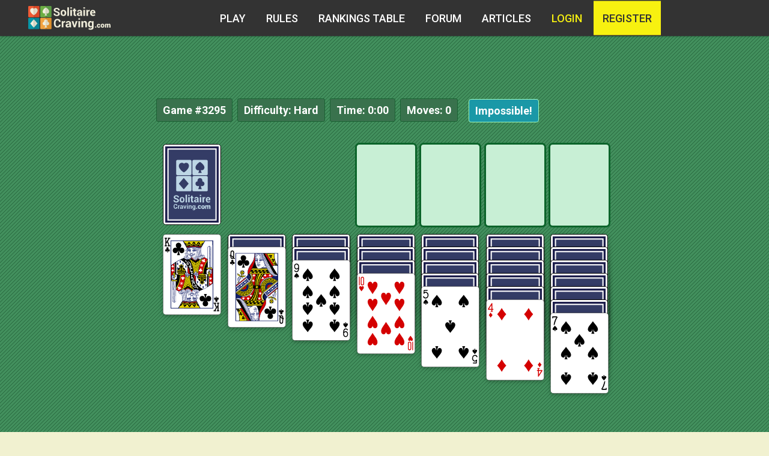

--- FILE ---
content_type: text/html; charset=UTF-8
request_url: https://solitairecraving.com/?game=3295
body_size: 48808
content:
<!doctype html>
<html lang="en">
<head>
	<meta charset="UTF-8">
	<title>Archive Game 3295 @ SolitaireCraving.com</title>
	<meta http-equiv="Content-Type" content="text/html; charset=utf-8">
	<meta name="viewport" content="width=device-width, initial-scale=1.0, maximum-scale=1.0, user-scalable=no">
	<meta name="description" content="See archived game 3295 and play a new game every day @ SolitaireCraving.com" />
	<link rel="stylesheet" href="/css/materialize.min.css">
	<link href="https://fonts.googleapis.com/icon?family=Material+Icons" rel="stylesheet">
	<link rel="stylesheet" href="/css/icons.css">
	<link rel="stylesheet" href="/css/iconsAward.css">
	<link rel="stylesheet" href="/css/navbar.css">
	<link rel="shortcut icon" href="/images/favicon.ico" type="image/x-icon">
	<link rel="stylesheet" href="/css/style.css?v=1">
	<link rel="stylesheet" href="https://cdnjs.cloudflare.com/ajax/libs/qtip2/2.1.0/jquery.qtip.min.css">
	<script src="//code.jquery.com/jquery-2.1.4.min.js"></script>
	<!-- <script src="/js/modernizr.js"></script> -->
	<script src="https://cdnjs.cloudflare.com/ajax/libs/modernizr/2.8.3/modernizr.min.js"></script>
	<script src="https://cdnjs.cloudflare.com/ajax/libs/gsap/1.18.0/TweenLite.min.js"></script>
	<script src="https://cdnjs.cloudflare.com/ajax/libs/gsap/1.18.0/utils/Draggable.min.js"></script>
	<script src="https://cdnjs.cloudflare.com/ajax/libs/gsap/1.18.0/plugins/CSSPlugin.min.js"></script>
	<script src="/js/jquery.mobile-events.min.js" type="text/javascript"></script>
	<script src="/js/allcards_svg.js" type="text/javascript"></script>
            <script src="/js/main4GSDrag.min.js" type="text/javascript"></script>
    	<script src="https://cdnjs.cloudflare.com/ajax/libs/qtip2/2.1.0/jquery.qtip.min.js" type="text/javascript"></script>
    <script src="https://www.google.com/recaptcha/api.js" async defer></script>
	<script async src="//pagead2.googlesyndication.com/pagead/js/adsbygoogle.js"></script>
	<script>
  		(adsbygoogle = window.adsbygoogle || []).push({
    	google_ad_client: "ca-pub-0224544192010179",
    	enable_page_level_ads: true
  		});
	</script>
    <script>
      (function(i,s,o,g,r,a,m){i['GoogleAnalyticsObject']=r;i[r]=i[r]||function(){
      (i[r].q=i[r].q||[]).push(arguments)},i[r].l=1*new Date();a=s.createElement(o),
      m=s.getElementsByTagName(o)[0];a.async=1;a.src=g;m.parentNode.insertBefore(a,m)
      })(window,document,'script','https://www.google-analytics.com/analytics.js','ga');
      ga('create', 'UA-106348885-1', 'auto');
      ga('send', 'pageview');
    </script>
    <meta name="csrf-token" content="nskJP0bP0ZUc26SYmFoddNG8VOy46VffqYeJ0rn3" />
</head>
<body>
<header class="cd-header">
          <div class="cd-logo">
            <img src="/images/logo.svg" alt="Solitairecraving logo" />
        </div>
  <nav>
  <ul class="cd-secondary-nav">
    <li><a href="/">Play</a></li>
    <li><a href="/rules">Rules</a></li>
    <li><a href="/rankings" >Rankings table</a></li>
    <li><a href="/forum">Forum</a></li>
    <li><a href="/articles">Articles</a></li>
    <li><a class="modal-trigger login-btn-color" href="#modalLogin" >
      Login    </a></li>
    <li><a class="reg-btn" href="/register">register</a></li>  </ul>
</nav> <!-- cd-nav -->
<a class="cd-primary-nav-trigger" href="#0">
  <span class="cd-menu-text">Menu</span><span class="cd-menu-icon"></span>
</a> <!-- cd-primary-nav-trigger -->
</header>
<main class="cd-main-content">
  <nav>
    <ul class="cd-primary-nav">
      <li class="cd-label">Menu</li>
      <li><a href="/">Play</a></li>
      <li><a href="/rules">Rules</a></li>
      <li><a href="/rankings" >Rankings table</a></li>
      <li><a href="/forum">Forum</a></li>
      <li><a href="/articles">Articles</a></li>
      <li class="profile-head">
        <div class="head">Login</div>
   			<div class="game-info acc">
                   					   					<form method="POST" action="https://solitairecraving.com/login" accept-charset="UTF-8" class="loginForm" autocomplete="off"><input name="_token" type="hidden" value="nskJP0bP0ZUc26SYmFoddNG8VOy46VffqYeJ0rn3">
   					<div class="form-group">
   						<div class="form-left"><label for="email">Email</label></div>
   						<div class="form-right"><input placeholder="email@mail.com" name="email" type="text" id="email"></div>
   						<div class="clr"></div>
   					</div>
   					<div class="form-group">
   						<div class="form-left"><label for="password">Password</label></div>
   						<div class="form-right"><input placeholder="●●●●●●●●●●" name="password" type="password" value="" id="password"></div>
   						<div class="clr"></div>
   					</div>
   					<div class="form-group">
   						<div class="form-left regist">
   							Not a Member Yet? <a href="/register">Register Now!</a>
   							<a href="/password/remind">Forgotten your password?</a>
   						</div>
   						<div class="form-right"><button type="submit" name="Login" value="" class="btn" >Login</button></div>
   					</div>
   					</form>
                   				   			</div>
      </li>
    </ul>
  </nav>
<script src="/js/sceditor/v2/minified/sceditor.min.js" type="text/javascript"></script>
<script src="/js/sceditor/v2/minified/formats/bbcode.js" type="text/javascript"></script>
<link rel="stylesheet" href="/js/sceditor/v2/minified/themes/default.min.css" />
<style>
  .highlighted {
      background: #608be4;
      padding: 10px;
      margin-bottom: 20px;
  }
</style>
<!-- facebook -->
<div id="fb-root"></div>
<script>(function(d, s, id) {
    var js, fjs = d.getElementsByTagName(s)[0];
    if (d.getElementById(id)) return;
    js = d.createElement(s); js.id = id;
    js.src = "//connect.facebook.net/ru_RU/sdk.js#xfbml=1&version=v2.6";
    fjs.parentNode.insertBefore(js, fjs);
  }(document, 'script', 'facebook-jssdk'));</script>
<!-- / facebook -->
<div class="row overflow ">
  <div class="game">
  <div class="right-ads">
    <!-- solitairecraving_right_300x600 -->
    <ins class="adsbygoogle"
         style="display:inline-block;width:300px;height:600px"
         data-ad-client="ca-pub-0224544192010179"
         data-ad-slot="2281853778"></ins>
    <script>
      (adsbygoogle = window.adsbygoogle || []).push({});
    </script>
  </div>
    <div class="container ">
      <div class="col s12  desktop">
        <div class="banner-in-games">
          <!-- new-sc-top-banner -->
          <ins class="adsbygoogle"
          style="display:block;"
          data-ad-client="ca-pub-0224544192010179"
          data-ad-slot="2544600978"
          data-ad-format="auto"></ins>
          <script>
            (adsbygoogle = window.adsbygoogle || []).push({});
          </script>
        </div>
      </div>
    </div>
    <div id="cards-game">
      <div id="stats">
        <div class="stat_field" id="game_stat">Game <span>#3295</span></div>
        <div class="stat_field" id="diff_stat">Difficulty: <span>Hard</span></div>
        <div class="stat_field" id="time_stat">Time: <span id="minutes">0</span>:<span id="seconds">00</span></div>
        <div class="stat_field" id="moves_stat">Moves: <span>0</span></div>
        <div class="stat_field" id="broken_stat"><button onclick="broken_game();" title="If you are sure that it is impossible to finish this game please click here.">Impossible!</button></div>
      </div>
      <div id="game_container">
        <div id="reserve">
          <div class="rec"></div>
          <div class="res hidden foxfix"></div>
          <div class="ress"></div>
        </div>
        <div id="main_container">
          <div class="flow" id="flow1"></div>
          <div class="flow" id="flow2"></div>
          <div class="flow" id="flow3"></div>
          <div class="flow" id="flow4"></div>
          <div class="dropc" id="dropc1"></div>
          <div class="dropc" id="dropc2"></div>
          <div class="dropc" id="dropc3"></div>
          <div class="dropc" id="dropc4"></div>
          <div class="dropc" id="dropc5"></div>
          <div class="dropc" id="dropc6"></div>
          <div class="dropc" id="dropc7"></div>
        </div>
        <div class="game-controll">
          <div class="col s12">
            <div class="col s12 m6">
              <br>
              <a class="btn-controll" href="/?game=3294">« Previous</a>
              <a class="btn-controll" href="">Restart Current Game</a>
            </div>
          </div>
        </div>
      </div>
    </div>
  </div>
</div>
<div class="row">
  <div class="container">
    <div class="col s12 m9">
      <div class="row">
        <div class="col s12">
          <div class="tops-section">
          <div class="col s12 banner-midle">
            </div>
            <div class="col s12 m12 l4">
              <div class="games-details">
                <div class="head"><i class="flaticon-puzzle9"></i>Game Details</div>
                <div class="game_info_content text">
                  <div class="top-text">
                    <p><em>Game #<span id="gameid">3295</span></em>, Generated on March 24, 2015 </p>
                  </div>
                  <div class="bottom-text">
                    <p>Played a total of <span id="played">1622</span> times by 149 registered members. Finished by 60 users who rated the difficulty as easy.</p>
                    <p>You have not finished the game yet.</p>
                  </div>
                  <p><a class="btn" href="/all-scores/3295">Today's Game Statistics</a></p>
                </div>
              </div>
            </div>
            <div class="tops-block col s12 m12 l8">
              <div class="col s12  m6 l6 award-sectio">
                <div class="award-inner-left">
                  <div class="head">
                    <i class="flaticon-award18"></i>
                    <span>Top 10 Moves</span>
                    <i class="flaticon-footsteps"></i>
                  </div>
                  <ul class="award-content">
                                          <li class="list-cont-left">
                        1. <a class="moves" href="/profile/18777"><b>nate47</b> in 100 moves</a>
                      </li>
                                          <li class="list-cont-left list-cont-right">
                        2. <a class="moves" href="/profile/18045"><b>arnbyorn</b> in 100 moves</a>
                      </li>
                                          <li class="list-cont-left">
                        3. <a class="moves" href="/profile/9022"><b>rob47</b> in 108 moves</a>
                      </li>
                                          <li class="list-cont-left list-cont-right">
                        4. <a class="moves" href="/profile/14028"><b>caddy55</b> in 109 moves</a>
                      </li>
                                          <li class="list-cont-left">
                        5. <a class="moves" href="/profile/16491"><b>behluba</b> in 109 moves</a>
                      </li>
                                          <li class="list-cont-left list-cont-right">
                        6. <a class="moves" href="/profile/7860"><b>SusieP</b> in 111 moves</a>
                      </li>
                                          <li class="list-cont-left">
                        7. <a class="moves" href="/profile/6007"><b>Jadius</b> in 118 moves</a>
                      </li>
                                          <li class="list-cont-left list-cont-right">
                        8. <a class="moves" href="/profile/9957"><b>Layla</b> in 120 moves</a>
                      </li>
                                          <li class="list-cont-left">
                        9. <a class="moves" href="/profile/13171"><b>Elderja</b> in 121 moves</a>
                      </li>
                                          <li class="list-cont-left list-cont-right">
                        10. <a class="moves" href="/profile/833"><b>Jabba</b> in 124 moves</a>
                      </li>
                                      </ul>
                </div>
              </div>
              <div class="col s12  m6 l6 award-sectio">
                <div class="award-section-inner">
                  <div class="head">
                    <i class="flaticon-award18"></i>
                    <span>Top 10 Speed</span>
                    <i class="flaticon-speedometer26"></i>
                  </div>
                  <ul class="award-content">
                                          <li class="list-cont-left">
                        1. <a class="time" href="/profile/9957"><b>Layla</b> in 01:07 min</a>
                      </li>
                                          <li class="list-cont-left list-cont-right">
                        2. <a class="time" href="/profile/10898"><b>wyogamer</b> in 01:25 min</a>
                      </li>
                                          <li class="list-cont-left">
                        3. <a class="time" href="/profile/1136"><b>Joannezunic</b> in 01:30 min</a>
                      </li>
                                          <li class="list-cont-left list-cont-right">
                        4. <a class="time" href="/profile/4053"><b>Koko</b> in 01:44 min</a>
                      </li>
                                          <li class="list-cont-left">
                        5. <a class="time" href="/profile/13171"><b>Elderja</b> in 01:50 min</a>
                      </li>
                                          <li class="list-cont-left list-cont-right">
                        6. <a class="time" href="/profile/15902"><b>amyanneclark</b> in 01:57 min</a>
                      </li>
                                          <li class="list-cont-left">
                        7. <a class="time" href="/profile/1057"><b>jdpandcmp</b> in 02:00 min</a>
                      </li>
                                          <li class="list-cont-left list-cont-right">
                        8. <a class="time" href="/profile/9265"><b>Merav</b> in 02:04 min</a>
                      </li>
                                          <li class="list-cont-left">
                        9. <a class="time" href="/profile/2984"><b>Fred</b> in 02:06 min</a>
                      </li>
                                          <li class="list-cont-left list-cont-right">
                        10. <a class="time" href="/profile/18777"><b>nate47</b> in 02:07 min</a>
                      </li>
                                      </ul>
                </div>
              </div>
            </div>
          </div>
        </div>
      </div>
      <div class="row">
        <div class="col s12">
          <div class="chat">
                        <div class="chat_window">
              <div class="chat-box">
                <div class="message-single" data="144242">
    <div class="row">
        <div class="col m2 l1 desktop">
            <img class="user-pic" src="/images/avatars/19524.jpg" alt="" width="64">
        </div>
        <div class="col m10 l11 s12">
            <div class="user-info">
                <div class="chat-border">
                    <div class="col s12 m5 name-chat">
                        <a class="user-name" href="/profile/19524">
                            jumpingbird
                        </a>
                        <img class="flags" src="/images/flags/kg.gif" alt="">
                        on 02:39:17 Mar 25, 2015 
                    </div>
                    <div class="col s12 m2">
                      <em class="dot">.</em>
                      <p class="achievement">
                                            <i class="icon-step red-col"></i>7
                                                                  <i class="icon-speed el-col"></i>1
                                            </p>
                    </div>
                    <div class="col s12 m5">
                        <div class="icons-group">
                    <div class="rate-group">
                    <a class="icon-4" href="" data="3">
                        <div class="left-rate tooltip" data="3">
                            <span class="flaticon-happy6"></span>
                            0
                        </div>
                    </a>
				</div>
                <div class="rate-group">
                    <a class="icon-3" href="" data="1">
                        <div class="left-rate tooltip" data="1">
                            <span class="flaticon-thumbs28"></span>
                            1
                        </div>
                    </a>
                </div>
                <div class="rate-group">
                    <a class="icon-2" href="" data="2" >
                        <div class="left-rate tooltip" data="2">
                            <span class="flaticon-thumbs27"></span>
                            0
                        </div>
                    </a>
                </div>
                <div class="rate-group">
                    <a class="icon-1" href="" data="5" >
                        <div class="left-rate tooltip" data="5">
                            <span class="flaticon-spam4"></span>
                            0
                        </div>
                    </a>
                </div>
		        </div>
                    </div>
                </div>

            </div>
            <div class="col s12 post">
                <p>
                    Great clues, everyone. Thank you. I kept getting stuck, nevertheless, until I realised I shouldn't bring down the 5 of Diamonds
                </p>
            </div>
        </div>
    </div>
</div>
<div class="message-single" data="144241">
    <div class="row">
        <div class="col m2 l1 desktop">
            <img class="user-pic" src="/images/avatars/default/0.jpg" alt="" width="64">
        </div>
        <div class="col m10 l11 s12">
            <div class="user-info">
                <div class="chat-border">
                    <div class="col s12 m5 name-chat">
                        <a class="user-name" href="/profile/1136">
                            Joannezunic
                        </a>
                        <img class="flags" src="/images/flags/us.gif" alt="">
                        on 19:48:52 Mar 24, 2015 
                    </div>
                    <div class="col s12 m2">
                      <em class="dot">.</em>
                      <p class="achievement">
                                            <i class="icon-step red-col"></i>2
                                                                  <i class="icon-speed el-col"></i>21
                                            </p>
                    </div>
                    <div class="col s12 m5">
                        <div class="icons-group">
                    <div class="rate-group">
                    <a class="icon-4" href="" data="3">
                        <div class="left-rate tooltip" data="3">
                            <span class="flaticon-happy6"></span>
                            1
                        </div>
                    </a>
				</div>
                <div class="rate-group">
                    <a class="icon-3" href="" data="1">
                        <div class="left-rate tooltip" data="1">
                            <span class="flaticon-thumbs28"></span>
                            4
                        </div>
                    </a>
                </div>
                <div class="rate-group">
                    <a class="icon-2" href="" data="2" >
                        <div class="left-rate tooltip" data="2">
                            <span class="flaticon-thumbs27"></span>
                            0
                        </div>
                    </a>
                </div>
                <div class="rate-group">
                    <a class="icon-1" href="" data="5" >
                        <div class="left-rate tooltip" data="5">
                            <span class="flaticon-spam4"></span>
                            0
                        </div>
                    </a>
                </div>
		        </div>
                    </div>
                </div>

            </div>
            <div class="col s12 post">
                <p>
                    Don't cover 5 S.  10 S, K D and 5 C first.
                </p>
            </div>
        </div>
    </div>
</div>
<div class="message-single" data="144240">
    <div class="row">
        <div class="col m2 l1 desktop">
            <img class="user-pic" src="/images/avatars/9265.jpg" alt="" width="64">
        </div>
        <div class="col m10 l11 s12">
            <div class="user-info">
                <div class="chat-border">
                    <div class="col s12 m5 name-chat">
                        <a class="user-name" href="/profile/9265">
                            Merav
                        </a>
                        <img class="flags" src="/images/flags/il.gif" alt="">
                        on 18:23:35 Mar 24, 2015 
                    </div>
                    <div class="col s12 m2">
                      <em class="dot">.</em>
                      <p class="achievement">
                                                                  </p>
                    </div>
                    <div class="col s12 m5">
                        <div class="icons-group">
                    <div class="rate-group">
                    <a class="icon-4" href="" data="3">
                        <div class="left-rate tooltip" data="3">
                            <span class="flaticon-happy6"></span>
                            0
                        </div>
                    </a>
				</div>
                <div class="rate-group">
                    <a class="icon-3" href="" data="1">
                        <div class="left-rate tooltip" data="1">
                            <span class="flaticon-thumbs28"></span>
                            1
                        </div>
                    </a>
                </div>
                <div class="rate-group">
                    <a class="icon-2" href="" data="2" >
                        <div class="left-rate tooltip" data="2">
                            <span class="flaticon-thumbs27"></span>
                            0
                        </div>
                    </a>
                </div>
                <div class="rate-group">
                    <a class="icon-1" href="" data="5" >
                        <div class="left-rate tooltip" data="5">
                            <span class="flaticon-spam4"></span>
                            0
                        </div>
                    </a>
                </div>
		        </div>
                    </div>
                </div>

            </div>
            <div class="col s12 post">
                <p>
                    james - HELP PLE<acronym title='Ace of Spades' style='cursor: default'><b>A<img src=/images/hints/hint_spades.gif></b></acronym>E
                </p>
            </div>
        </div>
    </div>
</div>
<div class="message-single" data="144239">
    <div class="row">
        <div class="col m2 l1 desktop">
            <img class="user-pic" src="/images/avatars/14729.jpg" alt="" width="64">
        </div>
        <div class="col m10 l11 s12">
            <div class="user-info">
                <div class="chat-border">
                    <div class="col s12 m5 name-chat">
                        <a class="user-name" href="/profile/14729">
                            harleyman
                        </a>
                        <img class="flags" src="/images/flags/us.gif" alt="">
                        on 17:28:06 Mar 24, 2015 
                    </div>
                    <div class="col s12 m2">
                      <em class="dot">.</em>
                      <p class="achievement">
                                            <i class="icon-step red-col"></i>157
                                                                  </p>
                    </div>
                    <div class="col s12 m5">
                        <div class="icons-group">
                    <div class="rate-group">
                    <a class="icon-4" href="" data="3">
                        <div class="left-rate tooltip" data="3">
                            <span class="flaticon-happy6"></span>
                            0
                        </div>
                    </a>
				</div>
                <div class="rate-group">
                    <a class="icon-3" href="" data="1">
                        <div class="left-rate tooltip" data="1">
                            <span class="flaticon-thumbs28"></span>
                            0
                        </div>
                    </a>
                </div>
                <div class="rate-group">
                    <a class="icon-2" href="" data="2" >
                        <div class="left-rate tooltip" data="2">
                            <span class="flaticon-thumbs27"></span>
                            0
                        </div>
                    </a>
                </div>
                <div class="rate-group">
                    <a class="icon-1" href="" data="5" >
                        <div class="left-rate tooltip" data="5">
                            <span class="flaticon-spam4"></span>
                            0
                        </div>
                    </a>
                </div>
		        </div>
                    </div>
                </div>

            </div>
            <div class="col s12 post">
                <p>
                    <strong><em>Thank you TGLB for the clues...<img src="/images/emoticons/smile.png" alt="smile"></em></strong>
                </p>
            </div>
        </div>
    </div>
</div>
<div class="message-single" data="144238">
    <div class="row">
        <div class="col m2 l1 desktop">
            <img class="user-pic" src="/images/avatars/14729.jpg" alt="" width="64">
        </div>
        <div class="col m10 l11 s12">
            <div class="user-info">
                <div class="chat-border">
                    <div class="col s12 m5 name-chat">
                        <a class="user-name" href="/profile/14729">
                            harleyman
                        </a>
                        <img class="flags" src="/images/flags/us.gif" alt="">
                        on 17:27:05 Mar 24, 2015 
                    </div>
                    <div class="col s12 m2">
                      <em class="dot">.</em>
                      <p class="achievement">
                                            <i class="icon-step red-col"></i>157
                                                                  </p>
                    </div>
                    <div class="col s12 m5">
                        <div class="icons-group">
                    <div class="rate-group">
                    <a class="icon-4" href="" data="3">
                        <div class="left-rate tooltip" data="3">
                            <span class="flaticon-happy6"></span>
                            0
                        </div>
                    </a>
				</div>
                <div class="rate-group">
                    <a class="icon-3" href="" data="1">
                        <div class="left-rate tooltip" data="1">
                            <span class="flaticon-thumbs28"></span>
                            0
                        </div>
                    </a>
                </div>
                <div class="rate-group">
                    <a class="icon-2" href="" data="2" >
                        <div class="left-rate tooltip" data="2">
                            <span class="flaticon-thumbs27"></span>
                            0
                        </div>
                    </a>
                </div>
                <div class="rate-group">
                    <a class="icon-1" href="" data="5" >
                        <div class="left-rate tooltip" data="5">
                            <span class="flaticon-spam4"></span>
                            0
                        </div>
                    </a>
                </div>
		        </div>
                    </div>
                </div>

            </div>
            <div class="col s12 post">
                <p>
                    <strong><em>129 a far cry better!!</em></strong>
                </p>
            </div>
        </div>
    </div>
</div>
<div class="message-single" data="144237">
    <div class="row">
        <div class="col m2 l1 desktop">
            <img class="user-pic" src="/images/avatars/14729.jpg" alt="" width="64">
        </div>
        <div class="col m10 l11 s12">
            <div class="user-info">
                <div class="chat-border">
                    <div class="col s12 m5 name-chat">
                        <a class="user-name" href="/profile/14729">
                            harleyman
                        </a>
                        <img class="flags" src="/images/flags/us.gif" alt="">
                        on 17:10:00 Mar 24, 2015 
                    </div>
                    <div class="col s12 m2">
                      <em class="dot">.</em>
                      <p class="achievement">
                                            <i class="icon-step red-col"></i>157
                                                                  </p>
                    </div>
                    <div class="col s12 m5">
                        <div class="icons-group">
                    <div class="rate-group">
                    <a class="icon-4" href="" data="3">
                        <div class="left-rate tooltip" data="3">
                            <span class="flaticon-happy6"></span>
                            0
                        </div>
                    </a>
				</div>
                <div class="rate-group">
                    <a class="icon-3" href="" data="1">
                        <div class="left-rate tooltip" data="1">
                            <span class="flaticon-thumbs28"></span>
                            0
                        </div>
                    </a>
                </div>
                <div class="rate-group">
                    <a class="icon-2" href="" data="2" >
                        <div class="left-rate tooltip" data="2">
                            <span class="flaticon-thumbs27"></span>
                            0
                        </div>
                    </a>
                </div>
                <div class="rate-group">
                    <a class="icon-1" href="" data="5" >
                        <div class="left-rate tooltip" data="5">
                            <span class="flaticon-spam4"></span>
                            0
                        </div>
                    </a>
                </div>
		        </div>
                    </div>
                </div>

            </div>
            <div class="col s12 post">
                <p>
                    <strong><em>Finally finished with a terrible score of 150 moves...<img src="/images/emoticons/angry.png" alt="angry"></em></strong>
                </p>
            </div>
        </div>
    </div>
</div>
<div class="message-single" data="144236">
    <div class="row">
        <div class="col m2 l1 desktop">
            <img class="user-pic" src="/images/avatars/14729.jpg" alt="" width="64">
        </div>
        <div class="col m10 l11 s12">
            <div class="user-info">
                <div class="chat-border">
                    <div class="col s12 m5 name-chat">
                        <a class="user-name" href="/profile/14729">
                            harleyman
                        </a>
                        <img class="flags" src="/images/flags/us.gif" alt="">
                        on 16:45:11 Mar 24, 2015 
                    </div>
                    <div class="col s12 m2">
                      <em class="dot">.</em>
                      <p class="achievement">
                                            <i class="icon-step red-col"></i>157
                                                                  </p>
                    </div>
                    <div class="col s12 m5">
                        <div class="icons-group">
                    <div class="rate-group">
                    <a class="icon-4" href="" data="3">
                        <div class="left-rate tooltip" data="3">
                            <span class="flaticon-happy6"></span>
                            0
                        </div>
                    </a>
				</div>
                <div class="rate-group">
                    <a class="icon-3" href="" data="1">
                        <div class="left-rate tooltip" data="1">
                            <span class="flaticon-thumbs28"></span>
                            0
                        </div>
                    </a>
                </div>
                <div class="rate-group">
                    <a class="icon-2" href="" data="2" >
                        <div class="left-rate tooltip" data="2">
                            <span class="flaticon-thumbs27"></span>
                            0
                        </div>
                    </a>
                </div>
                <div class="rate-group">
                    <a class="icon-1" href="" data="5" >
                        <div class="left-rate tooltip" data="5">
                            <span class="flaticon-spam4"></span>
                            0
                        </div>
                    </a>
                </div>
		        </div>
                    </div>
                </div>

            </div>
            <div class="col s12 post">
                <p>
                    <strong><em>That may work if I could move the red king in the 2nd pile, but the <font color=#FF0000><acronym title='4 of Hearts' style='cursor: default'><b>4<img src=/images/hints/hint_hearts.gif></b></font></acronym> and <acronym title='Jack of Spades' style='cursor: default'><b>J<img src=/images/hints/hint_spades.gif></b></acronym> are in the way.</em></strong>
                </p>
            </div>
        </div>
    </div>
</div>
<div class="message-single" data="144235">
    <div class="row">
        <div class="col m2 l1 desktop">
            <img class="user-pic" src="/images/avatars/17809.jpg" alt="" width="64">
        </div>
        <div class="col m10 l11 s12">
            <div class="user-info">
                <div class="chat-border">
                    <div class="col s12 m5 name-chat">
                        <a class="user-name" href="/profile/17809">
                            TGLB
                        </a>
                        <img class="flags" src="/images/flags/ca.gif" alt="">
                        on 16:15:52 Mar 24, 2015 
                    </div>
                    <div class="col s12 m2">
                      <em class="dot">.</em>
                      <p class="achievement">
                                            <i class="icon-step red-col"></i>51
                                                                  <i class="icon-speed el-col"></i>1
                                            </p>
                    </div>
                    <div class="col s12 m5">
                        <div class="icons-group">
                    <div class="rate-group">
                    <a class="icon-4" href="" data="3">
                        <div class="left-rate tooltip" data="3">
                            <span class="flaticon-happy6"></span>
                            0
                        </div>
                    </a>
				</div>
                <div class="rate-group">
                    <a class="icon-3" href="" data="1">
                        <div class="left-rate tooltip" data="1">
                            <span class="flaticon-thumbs28"></span>
                            2
                        </div>
                    </a>
                </div>
                <div class="rate-group">
                    <a class="icon-2" href="" data="2" >
                        <div class="left-rate tooltip" data="2">
                            <span class="flaticon-thumbs27"></span>
                            0
                        </div>
                    </a>
                </div>
                <div class="rate-group">
                    <a class="icon-1" href="" data="5" >
                        <div class="left-rate tooltip" data="5">
                            <span class="flaticon-spam4"></span>
                            0
                        </div>
                    </a>
                </div>
		        </div>
                    </div>
                </div>

            </div>
            <div class="col s12 post">
                <p>
                    3 d on 4 c in second from right column
                </p>
            </div>
        </div>
    </div>
</div>
<div class="message-single" data="144234">
    <div class="row">
        <div class="col m2 l1 desktop">
            <img class="user-pic" src="/images/avatars/17809.jpg" alt="" width="64">
        </div>
        <div class="col m10 l11 s12">
            <div class="user-info">
                <div class="chat-border">
                    <div class="col s12 m5 name-chat">
                        <a class="user-name" href="/profile/17809">
                            TGLB
                        </a>
                        <img class="flags" src="/images/flags/ca.gif" alt="">
                        on 16:14:34 Mar 24, 2015 
                    </div>
                    <div class="col s12 m2">
                      <em class="dot">.</em>
                      <p class="achievement">
                                            <i class="icon-step red-col"></i>51
                                                                  <i class="icon-speed el-col"></i>1
                                            </p>
                    </div>
                    <div class="col s12 m5">
                        <div class="icons-group">
                    <div class="rate-group">
                    <a class="icon-4" href="" data="3">
                        <div class="left-rate tooltip" data="3">
                            <span class="flaticon-happy6"></span>
                            0
                        </div>
                    </a>
				</div>
                <div class="rate-group">
                    <a class="icon-3" href="" data="1">
                        <div class="left-rate tooltip" data="1">
                            <span class="flaticon-thumbs28"></span>
                            2
                        </div>
                    </a>
                </div>
                <div class="rate-group">
                    <a class="icon-2" href="" data="2" >
                        <div class="left-rate tooltip" data="2">
                            <span class="flaticon-thumbs27"></span>
                            0
                        </div>
                    </a>
                </div>
                <div class="rate-group">
                    <a class="icon-1" href="" data="5" >
                        <div class="left-rate tooltip" data="5">
                            <span class="flaticon-spam4"></span>
                            0
                        </div>
                    </a>
                </div>
		        </div>
                    </div>
                </div>

            </div>
            <div class="col s12 post">
                <p>
                    Harleyman 4 d goes on 5 c in right hand column and 3 d goes on the 4 c in second from left column
                </p>
            </div>
        </div>
    </div>
</div>
<div class="message-single" data="144233">
    <div class="row">
        <div class="col m2 l1 desktop">
            <img class="user-pic" src="/images/avatars/14729.jpg" alt="" width="64">
        </div>
        <div class="col m10 l11 s12">
            <div class="user-info">
                <div class="chat-border">
                    <div class="col s12 m5 name-chat">
                        <a class="user-name" href="/profile/14729">
                            harleyman
                        </a>
                        <img class="flags" src="/images/flags/us.gif" alt="">
                        on 16:07:29 Mar 24, 2015 
                    </div>
                    <div class="col s12 m2">
                      <em class="dot">.</em>
                      <p class="achievement">
                                            <i class="icon-step red-col"></i>157
                                                                  </p>
                    </div>
                    <div class="col s12 m5">
                        <div class="icons-group">
                    <div class="rate-group">
                    <a class="icon-4" href="" data="3">
                        <div class="left-rate tooltip" data="3">
                            <span class="flaticon-happy6"></span>
                            0
                        </div>
                    </a>
				</div>
                <div class="rate-group">
                    <a class="icon-3" href="" data="1">
                        <div class="left-rate tooltip" data="1">
                            <span class="flaticon-thumbs28"></span>
                            0
                        </div>
                    </a>
                </div>
                <div class="rate-group">
                    <a class="icon-2" href="" data="2" >
                        <div class="left-rate tooltip" data="2">
                            <span class="flaticon-thumbs27"></span>
                            0
                        </div>
                    </a>
                </div>
                <div class="rate-group">
                    <a class="icon-1" href="" data="5" >
                        <div class="left-rate tooltip" data="5">
                            <span class="flaticon-spam4"></span>
                            0
                        </div>
                    </a>
                </div>
		        </div>
                    </div>
                </div>

            </div>
            <div class="col s12 post">
                <p>
                    <strong><em>TGLB, how did you move <font color=#FF0000><acronym title='3 of Diamonds' style='cursor: default'><b>3<img src=/images/hints/hint_diamonds.gif></b></font></acronym> <font color=#FF0000><acronym title='4 of Diamonds' style='cursor: default'><b>4<img src=/images/hints/hint_diamonds.gif></b></font></acronym> if not with spades?</em></strong>
                </p>
            </div>
        </div>
    </div>
</div>

              </div>
              <button  id="load-comment" class="btn waves-effect waves-light">Load more</button>
            </div>
          </div>
        </div>
      </div>
          </div>
    <div class="col s12 m3 right-col">
      <div class="game_info ads-mob">
      </div>
      <div class="fb-page" data-href="https://www.facebook.com/SolitaireCravingcom-275497825842221/" data-small-header="true" data-adapt-container-width="true" data-hide-cover="true" data-show-facepile="true"></div>
      <div class="forum-section">
        <div class="head forum-title">
          <i class="flaticon-messages11"></i>
          Forum
        </div>
        <div class="game_info_content forum-index">
          <div class="forum-wrap-index">
                                          <div class="forum-post  highlighted ">
                  <a href="/forum/thread/1148" class="forum-title-mini">
                    <span class="flaticon-two398"></span>
                      New Servers (2023)
                  </a>
                                    <p class="text">We have migrated website components to a new framework and server. The core game components remain the same as in the previous version (be...</p>
                  <p class="date">2023-02-13 10:19:09</p>
                </div>
                              <div class="forum-post ">
                  <a href="/forum/thread/721" class="forum-title-mini">
                    <span class="flaticon-two398"></span>
                      Invalid links
                  </a>
                                    <p class="text">I haven&#039;t been able to get the game to work for several days! When I try to move a card, it will disappear and the next card in the stack ...</p>
                  <p class="date">2016-05-10 17:27:24</p>
                </div>
                              <div class="forum-post ">
                  <a href="/forum/thread/707" class="forum-title-mini">
                    <span class="flaticon-two398"></span>
                      New Servers
                  </a>
                                    <p class="text">The numbers indicates quantity of user takes this achievements!...</p>
                  <p class="date">2016-03-04 22:18:13</p>
                </div>
                              <div class="forum-post ">
                  <a href="/forum/thread/1147" class="forum-title-mini">
                    <span class="flaticon-two398"></span>
                      CHRISTMAS
                  </a>
                                    <p class="text">[quote]Happy Christmas, we updated game script for using on mobile devices, and also we have updating card cover! [/quote]

...</p>
                  <p class="date">2015-12-24 21:24:18</p>
                </div>
                              <div class="forum-post ">
                  <a href="/forum/thread/740" class="forum-title-mini">
                    <span class="flaticon-two398"></span>
                      Scores and rankings
                  </a>
                                    <p class="text">Any estimate as to when the scoring/ranking will be operational? I miss it. ...</p>
                  <p class="date">2015-12-03 20:34:00</p>
                </div>
                                    </div>
        </div>
      </div>
    </div>
  </div>
</div>
<div class="overlay-bg">
  <div class="overlay-content">
    Please wait. The result of your game is counting now. <img src="/images/wait.gif" alt="">
  </div>
</div>
<div class="modal-reg">
  <div class="overlay-content">
    <a class="close-window" href="/" title="close" >&times;</a>
    <img src="/images/congrat.png" alt="Congratulations" />
    You finished the game! Would you like to register to see game statistics?<br><br>
    <div class="count-reg">
      <p>
        <i class="icon-step"></i>MOVES: <span class="moves-reg" >__</span>
      </p>
      <p>
        <i class="icon-speed"></i>SPEED: <span class="time-reg" >__</span>
      </p>
    </div>
    <a class="waves-effect waves-light btn-large light-green" href="/register">Register Now</a>
  </div>
</div>
<style type="text/css">
  .alert{
    background: #f8d7da;
    font-size: 1rem;
    padding: 10px;
    border-radius: 5px;
    margin-top: 0px;
    font-weight: 400;
  }
</style>
<script>
var loadButton = $('#load-comment');
var page = 1;
if (page == 0 || page == 1) {
loadButton.hide();
};
var nextPage = 2;
var game_id = 3295;
$(document).ready(function() {
$(document).on('mouseenter', '.tooltip', function(event) {
  $(this).qtip({
    style: {classes: 'qtip-light'},
    content: {
      text: function(event, api) {
        var comment_type = $(this).attr('data');
        var comment_id_rate = $(this).parents('.message-single').attr('data');
        $.ajax({
            type: 'POST',
            headers: {
               'X-CSRF-TOKEN': $('meta[name="csrf-token"]').attr('content')
            },
            url: '/ajax/who-rate', // Use data-url attribute for the URL
            dataType: "json",
            data: {id:comment_id_rate,type:comment_type}
        })
        .then(function(content) {
        // Set the tooltip content upon successful retrieval
        api.set('content.text', content.answer);
      }, function(xhr, status, error) {
        // Upon failure... set the tooltip content to the status and error value
        api.set('content.text', status + ': ' + error);
      });
      return 'Loading...'; // Set some initial text
    }
  },
  hide:{
    fixed: true,
    delay: 300
  },
  show:{
    event: event.type, // Use the same show event as the one that triggered the event handler
    ready: true // Show the tooltip as soon as it's bound, vital so it shows up the first time you hover!
  }
}, event);
});
var textarea = document.getElementById('comment-area');
if (textarea != null) {
    sceditor.create(textarea, {
    parserOptions:{
      breakBeforeBlock: false,
      breakStartBlock: false,
      breakAfterBlock: true,
        // ect.
      },
    format: 'bbcode',
    style: '/js/sceditor/v2/minified/themes/content/default.min.css',
    emoticonsRoot: "/js/sceditor/",
    toolbar: "bold,italic,underline,strike|pastetext|quote,link,emoticon|source",
    height: "170"
  });
}

$('form#form-chat').submit(function() {
  $('.chatb').prop('disabled',true);
  $.ajax({
    type: 'post',
    url: '/ajax/add-comment',
    cache: false,
    dataType: 'json',
    data: $('form#form-chat').serialize(),
    beforeSend: function() {
      console.log('Send before the request');
        $("#validation-errors").hide().empty();
      },
      success: function(data){
        if(data.success == false){
          var arr = data.errors;
          var text = "";
          $.each(arr, function(index, value){
          if (value.length != 0){
          text += value + '\n';
        }
      });
      $("#validation-errors").append('<p class="alert flow-text">'+text+'</p>');
      $("#validation-errors").show();
      $('.chatb').prop('disabled',false);
    }else{
      $('.chatb').prop('disabled',false);
      $('.chat-box').prepend(data.html);
      sceditor.instance(textarea).val('');
    }
  },
  error: function(xhr, textStatus, thrownError){
    console.log(xhr.status);
    console.log(thrownError);
    alert(xhr.status);
  }
});
return false;
});
window.isLogin = false;
var data = {"id":3295,"cardset":"131043073114071134082121034104023041022094061064021063103032132083054053102042122074033031111052024011093133051091013081112113123044014062084012101124092072","timestamp":1427200202,"ranked":0,"playByRegister":149,"finishByRegister":60,"rating":"Hard","previous":{"id":3294,"cardset":"104064071132123124074113072091081112133062102122031084083094023111042043024044041011121093053092061082103052101012021051073013134063014131032114034033054022","timestamp":1427113801,"ranked":0},"scores":[{"id":2760708,"user_id":18045,"game_id":3295,"time":407,"moves":104,"timestamp":1427257283,"cheat":0,"hidden":1,"min_time":0,"min_moves":0,"progress":"094->103,res,res,031->042,res,res,res,res,011->flow1,res,res,res,res,res,013->flow3,res,res,112->121,res,res,123->131,res,res,014->flow4,res,062->074,res,res,012->flow2,res,101->112,res,res,092->101,res,res,res,111->123,res,103->111,res,024->flow4,034->flow4,061->073,res,093->104,res,res,051->062,042->051,053->061,res,res,081->092,073->081,021->flow1,041->053,res,res,044->flow4,054->flow4,032->041,064->flow4,023->flow3,062->071,074->flow4,122->134,res,084->093,res,124->132,113->124,091->102,072->084,res,res,033->flow3,res,104->113,114->122,121->133,043->flow3,102->114,083->091,074->083,063->074,022->flow2,032->flow2,031->flow1,042->flow2,res,res,res,res,res,res,res,res,res,res,res,res,res,res,","user":{"id":18045,"name":"arnbyorn","website":"","email":"bsummerhaysa@gmail.com","admin":0,"authcode":"0","email_alerts":1,"email_news":0,"timestamp":1370642096,"country":"us","avatar":0,"lastseen":1398178932,"awards":0,"tmz":0,"description":"","fans":11,"regip":"97.126.207.217","created_at":"2013-06-07T14:54:56.000000Z","updated_at":"2014-04-22T16:51:16.000000Z","status":1}},{"id":2760543,"user_id":9265,"game_id":3295,"time":181,"moves":166,"timestamp":1427202388,"cheat":0,"hidden":1,"min_time":0,"min_moves":0,"progress":"094->103,res,res,res,034->042,res,res,res,011->flow1,res,res,res,res,res,013->flow3,res,res,res,res,123->131,res,res,014->flow4,res,res,res,012->flow2,res,res,res,res,res,res,res,111->123,103->111,061->073,res,res,024->flow4,034->flow4,res,res,res,res,res,res,112->121,104->112,res,res,044->flow4,054->flow4,res,062->074,res,res,res,res,res,res,res,res,res,res,res,051->062,042->051,053->061,121->132,res,res,res,res,res,res,res,092->104,res,res,res,res,res,res,res,res,081->092,073->081,021->flow1,032->041,064->flow4,023->flow3,041->053,res,res,062->071,074->flow4,122->134,084->flow4,102->114,083->094,res,res,res,res,033->flow3,043->flow3,res,031->flow1,res,res,res,res,091->102,res,res,res,124->133,res,res,res,res,113->124,res,101->113,093->101,084->093,074->083,063->074,022->flow2,032->flow2,042->flow2,041->flow1,053->flow3,051->flow1,052->flow2,062->flow2,061->flow1,071->flow1,063->flow3,074->flow4,084->flow4,res,res,res,res,res,res,res,res,res,res,res,res,res,res,res,res,res,res,res,res,res,res,res,res,","user":{"id":9265,"name":"Merav","website":"","email":"meravs@gan.org.il","admin":0,"authcode":"0","email_alerts":1,"email_news":0,"timestamp":1305199423,"country":"il","avatar":-1,"lastseen":1398144716,"awards":0,"tmz":0,"description":"HIE, MY NAME IS MERAV, I LIVE IN A KIBBUTZ IN ISRAEL. I AM ADDICTED TO SOLITAIRE. i have a 12.5 daughter, dog, cat and chinchila&amp;#39;s family.","fans":90,"regip":"0","created_at":"2011-05-12T16:23:43.000000Z","updated_at":"2014-04-22T16:40:26.000000Z","status":1}},{"id":2760544,"user_id":17809,"game_id":3295,"time":355,"moves":133,"timestamp":1427202458,"cheat":0,"hidden":1,"min_time":0,"min_moves":0,"progress":"094->103,034->042,res,res,res,res,res,res,011->flow1,res,res,res,res,res,013->flow3,res,res,112->121,res,res,123->131,res,res,014->flow4,res,062->074,res,res,012->flow2,res,101->112,res,res,092->101,res,res,res,res,111->123,103->111,061->073,res,res,024->flow4,034->flow4,res,093->104,res,res,051->062,042->051,053->061,121->132,res,res,081->092,073->081,021->flow1,res,res,044->flow4,054->flow4,032->041,064->flow4,023->flow3,062->071,074->flow4,041->053,122->134,res,084->074,res,res,res,033->flow3,043->flow3,res,031->flow1,res,res,res,094->flow4,091->103,res,res,124->133,113->124,104->113,102->114,083->091,res,res,094->102,084->093,074->083,063->074,022->flow2,032->flow2,042->flow2,052->flow2,041->flow1,051->flow1,062->flow2,053->flow3,063->flow3,061->flow1,071->flow1,074->flow4,084->flow4,073->flow3,083->flow3,093->flow3,081->flow1,091->flow1,res,res,res,res,res,res,res,res,res,res,res,res,res,res,res,res,res,res,res,","user":{"id":17809,"name":"TGLB","website":"","email":"reburrell@gmail.com","admin":0,"authcode":"0","email_alerts":1,"email_news":0,"timestamp":1366807844,"country":"ca","avatar":-1,"lastseen":1398075356,"awards":1,"tmz":0,"description":"","fans":24,"regip":"129.128.202.138","created_at":"2013-04-24T17:50:44.000000Z","updated_at":"2014-04-22T16:50:57.000000Z","status":1}},{"id":2760545,"user_id":17809,"game_id":3295,"time":291,"moves":140,"timestamp":1427203193,"cheat":0,"hidden":1,"min_time":0,"min_moves":0,"progress":"094->103,034->042,res,res,res,res,res,res,011->flow1,res,res,res,res,res,013->flow3,res,res,112->121,res,res,123->131,res,res,014->flow4,res,062->074,054->062,res,res,012->flow2,res,101->112,res,res,092->101,res,res,res,res,111->123,103->111,061->073,res,res,024->flow4,034->flow4,res,093->104,res,res,res,res,081->092,res,res,044->flow4,054->flow4,res,084->093,073->081,res,res,res,res,031->042,res,res,res,051->062,042->051,053->061,121->132,021->flow1,031->flow1,041->flow1,041->053,032->041,064->flow4,023->flow3,062->071,074->flow4,122->134,084->flow4,res,091->102,res,res,res,res,033->flow3,043->flow3,res,res,res,res,124->133,113->124,104->113,102->114,083->091,084->093,074->083,063->074,022->flow2,032->flow2,042->flow2,052->flow2,041->flow1,051->flow1,062->flow2,res,res,res,res,res,res,res,res,res,res,res,res,res,res,res,res,res,res,res,res,res,res,res,res,res,res,res,res,res,res,","user":{"id":17809,"name":"TGLB","website":"","email":"reburrell@gmail.com","admin":0,"authcode":"0","email_alerts":1,"email_news":0,"timestamp":1366807844,"country":"ca","avatar":-1,"lastseen":1398075356,"awards":1,"tmz":0,"description":"","fans":24,"regip":"129.128.202.138","created_at":"2013-04-24T17:50:44.000000Z","updated_at":"2014-04-22T16:50:57.000000Z","status":1}},{"id":2760548,"user_id":6007,"game_id":3295,"time":138,"moves":119,"timestamp":1427206243,"cheat":0,"hidden":0,"min_time":0,"min_moves":0,"progress":"094->103,042->054,res,res,031->042,res,res,res,res,011->flow1,res,res,res,res,res,013->flow3,res,res,112->121,res,res,123->131,res,044->053,res,014->flow4,res,062->074,res,res,012->flow2,res,res,res,res,res,res,111->123,res,res,024->flow4,034->flow4,044->flow4,103->111,061->073,053->061,121->132,104->112,res,093->104,res,res,051->062,042->051,054->flow4,res,res,081->093,073->081,021->flow1,032->041,041->053,064->flow4,023->flow3,062->071,074->flow4,122->134,102->114,083->094,074->083,063->074,022->flow2,032->flow2,031->flow1,042->flow2,041->flow1,051->flow1,091->102,114->122,052->flow2,033->flow3,043->flow3,res,res,053->flow3,061->flow1,063->flow3,074->flow4,073->flow3,084->flow4,res,062->flow2,071->flow1,081->flow1,083->flow3,094->flow4,093->flow3,091->flow1,101->flow1,103->flow3,113->flow3,res,124->133,res,072->flow2,082->flow2,res,res,res,res,res,res,res,res,res,res,res,res,res,","user":{"id":6007,"name":"Jadius","website":"","email":"negusdavis@blueyonder.co.uk","admin":0,"authcode":"0","email_alerts":0,"email_news":0,"timestamp":1272009148,"country":"gb","avatar":-1,"lastseen":1397985848,"awards":0,"tmz":0,"description":"For some reason I am unable to post comments.  I am not sure why and I do not always check them these days, (since the change over from the old site), but the few times I have and have tried to post, it has unfortunately failed.  Please know that I am not deliberately ignoring or being unsociable.","fans":87,"regip":"0","created_at":"2018-07-16T01:21:25.000000Z","updated_at":"2016-04-02T02:52:20.000000Z","status":1}},{"id":2760546,"user_id":12928,"game_id":3295,"time":152,"moves":129,"timestamp":1427205708,"cheat":0,"hidden":0,"min_time":0,"min_moves":0,"progress":"094->103,res,res,res,res,res,res,011->flow1,res,res,res,res,res,013->flow3,res,res,res,113->121,res,123->131,res,res,014->flow4,res,062->074,res,res,012->flow2,res,101->113,res,res,092->101,res,res,res,res,111->123,103->111,res,res,024->flow4,034->flow4,061->073,res,093->104,res,res,051->062,042->051,053->061,121->132,res,res,081->093,073->081,021->flow1,041->053,res,res,044->flow4,054->flow4,032->041,res,084->092,res,072->084,064->072,023->flow3,res,res,033->flow3,043->flow3,res,031->flow1,res,052->064,041->052,053->flow3,052->061,064->flow4,062->071,074->flow4,122->134,res,res,res,124->133,112->124,104->112,114->122,102->114,091->102,083->091,063->flow3,res,res,res,res,res,res,res,res,res,res,res,res,res,res,res,res,res,res,res,res,res,res,res,res,res,res,res,res,res,res,res,res,res,res,","user":{"id":12928,"name":"myrtle","website":"","email":"susanelakin@hotmail.co.uk","admin":0,"authcode":"0","email_alerts":0,"email_news":0,"timestamp":1325766754,"country":"gb","avatar":-1,"lastseen":1398126886,"awards":0,"tmz":0,"description":"I am 56 year old,  married for 36 years have 2 daughters and 4 grandchildren.  I live in North East Scotland although I was originally from Yorkshire.  I work part-time and enjoy reading, Scrabble, and trying to better my husband at Solitaire.  Together we enjoy walking along the beautiful beaches where we live.","fans":59,"regip":"0","created_at":"2012-01-05T18:32:34.000000Z","updated_at":"2014-04-22T16:44:58.000000Z","status":1}},{"id":2760547,"user_id":6007,"game_id":3295,"time":181,"moves":118,"timestamp":1427206052,"cheat":0,"hidden":1,"min_time":0,"min_moves":0,"progress":"094->103,042->054,res,res,031->042,res,res,res,res,011->flow1,res,res,res,res,res,013->flow3,res,res,112->121,res,res,123->131,res,044->053,res,014->flow4,res,062->074,res,res,012->flow2,res,res,res,res,res,res,111->123,res,res,024->flow4,034->flow4,044->flow4,103->111,053->061,061->073,104->112,121->132,res,093->104,res,res,051->062,042->051,054->flow4,res,res,081->093,073->081,021->flow1,032->041,064->flow4,023->flow3,062->071,074->flow4,041->053,122->134,091->102,114->122,102->114,083->091,074->083,063->074,022->flow2,032->flow2,031->flow1,042->flow2,052->flow2,033->flow3,043->flow3,041->flow1,051->flow1,062->flow2,053->flow3,061->flow1,071->flow1,063->flow3,074->flow4,073->flow3,083->flow3,081->flow1,093->flow3,091->flow1,res,res,084->flow4,094->flow4,103->flow3,113->flow3,104->flow4,res,101->flow1,111->flow1,123->flow3,133->flow3,res,res,072->flow2,082->flow2,092->flow2,102->flow2,114->flow4,res,res,res,res,res,res,","user":{"id":6007,"name":"Jadius","website":"","email":"negusdavis@blueyonder.co.uk","admin":0,"authcode":"0","email_alerts":0,"email_news":0,"timestamp":1272009148,"country":"gb","avatar":-1,"lastseen":1397985848,"awards":0,"tmz":0,"description":"For some reason I am unable to post comments.  I am not sure why and I do not always check them these days, (since the change over from the old site), but the few times I have and have tried to post, it has unfortunately failed.  Please know that I am not deliberately ignoring or being unsociable.","fans":87,"regip":"0","created_at":"2018-07-16T01:21:25.000000Z","updated_at":"2016-04-02T02:52:20.000000Z","status":1}},{"id":2760567,"user_id":9022,"game_id":3295,"time":160,"moves":108,"timestamp":1427211470,"cheat":0,"hidden":0,"min_time":0,"min_moves":0,"progress":"094->103,034->042,res,res,res,res,res,res,011->flow1,res,res,res,res,res,013->flow3,res,res,112->121,res,res,123->131,res,res,014->flow4,res,062->074,res,res,012->flow2,res,101->112,res,res,092->101,res,res,res,res,111->123,103->111,061->073,res,res,024->flow4,034->flow4,res,093->104,res,res,051->062,042->051,053->061,121->132,res,res,081->093,073->081,021->flow1,041->053,res,res,044->flow4,054->flow4,032->041,064->flow4,023->flow3,062->071,074->flow4,122->134,res,084->092,res,072->084,res,res,033->flow3,043->flow3,res,031->flow1,res,res,res,res,124->133,113->124,104->113,102->114,083->094,091->102,074->083,063->074,022->flow2,032->flow2,042->flow2,res,res,res,res,res,res,res,res,res,res,res,res,res,res,","user":{"id":9022,"name":"rob47","website":"","email":"kkdman2@aol.com","admin":0,"authcode":"0","email_alerts":0,"email_news":0,"timestamp":1302683123,"country":"us","avatar":0,"lastseen":1398125752,"awards":0,"tmz":0,"description":"","fans":34,"regip":"0","created_at":"2011-04-13T13:25:23.000000Z","updated_at":"2014-04-22T16:39:48.000000Z","status":1}},{"id":2760549,"user_id":9957,"game_id":3295,"time":67,"moves":120,"timestamp":1427206957,"cheat":0,"hidden":0,"min_time":1,"min_moves":0,"progress":"094->103,res,res,031->042,res,res,res,res,011->flow1,res,res,res,res,res,013->flow3,res,res,112->121,res,res,123->131,res,res,res,062->074,014->flow4,res,res,res,101->112,012->flow2,res,res,092->101,res,res,res,111->123,103->111,res,res,024->flow4,034->flow4,061->073,res,093->104,res,res,051->062,042->051,res,res,res,res,044->flow4,054->flow4,053->061,res,084->093,073->084,021->flow1,032->041,064->flow4,023->flow3,062->071,074->flow4,041->053,122->134,res,124->132,113->124,104->113,102->114,074->083,081->092,091->102,083->091,063->074,022->flow2,114->122,121->133,032->flow2,031->flow1,042->flow2,041->flow1,051->flow1,052->flow2,062->flow2,072->flow2,res,res,res,res,res,res,res,res,res,res,res,res,res,res,res,res,res,res,res,res,res,res,res,res,res,res,res,res,res,res,res,","user":{"id":9957,"name":"Layla","website":"","email":"peggycchang@hotmail.com","admin":0,"authcode":"0","email_alerts":0,"email_news":0,"timestamp":1310148118,"country":"us","avatar":-1,"lastseen":1398179878,"awards":1,"tmz":0,"description":"I like to play Solitaire game.  It took my mind off the work, which is good for me. ","fans":113,"regip":"0","created_at":"2011-07-08T11:01:58.000000Z","updated_at":"2014-04-22T16:41:15.000000Z","status":1}},{"id":2760550,"user_id":8686,"game_id":3295,"time":250,"moves":140,"timestamp":1427207691,"cheat":0,"hidden":1,"min_time":0,"min_moves":0,"progress":"094->103,034->042,res,res,res,res,res,res,011->flow1,res,res,res,res,res,013->flow3,res,res,112->121,res,res,123->131,res,res,014->flow4,res,062->074,res,res,012->flow2,res,res,res,res,res,res,res,111->123,103->111,061->073,104->112,res,res,024->flow4,034->flow4,res,093->104,res,res,051->062,042->051,053->061,121->132,res,res,081->093,073->081,021->flow1,041->053,res,res,044->flow4,054->flow4,032->041,064->flow4,023->flow3,062->071,074->flow4,122->134,102->114,083->094,res,084->flow4,res,res,res,res,res,033->flow3,043->flow3,res,031->flow1,res,res,res,091->102,res,res,res,124->133,res,res,res,res,113->124,res,101->113,res,092->101,084->092,074->083,063->074,022->flow2,032->flow2,042->flow2,041->flow1,051->flow1,053->flow3,063->flow3,res,res,052->flow2,062->flow2,res,res,res,res,res,res,res,res,res,res,res,res,res,res,res,res,res,res,res,res,res,res,res,res,res,res,res,res,","user":{"id":8686,"name":"TIkki","website":"","email":"no1keyer@yahoo.com","admin":0,"authcode":"0","email_alerts":0,"email_news":0,"timestamp":1299090783,"country":"us","avatar":-1,"lastseen":1398168646,"awards":1,"tmz":0,"description":"I live in Fairfield County, Connecticut.  I am a Brooklyn, NY girl &quot;fugghedaboutit&quot; -- born and lived there until moving to CT 17 years ago.  Cat lover.  I am not competitive with others but enjoy trying to better my solitaire scores.","fans":191,"regip":"0","created_at":"2011-03-02T12:33:03.000000Z","updated_at":"2014-04-22T16:39:46.000000Z","status":1}},{"id":2760551,"user_id":10898,"game_id":3295,"time":167,"moves":141,"timestamp":1427207758,"cheat":0,"hidden":1,"min_time":0,"min_moves":0,"progress":"094->103,res,res,res,res,res,res,011->flow1,res,res,res,res,res,013->flow3,res,042->054,res,112->121,res,res,123->131,res,044->053,res,014->flow4,res,062->074,res,res,012->flow2,res,res,res,res,res,res,res,111->123,103->111,053->061,121->132,034->043,061->073,104->112,res,res,024->flow4,034->flow4,044->flow4,res,093->104,res,res,051->062,042->051,054->flow4,res,res,081->093,073->081,021->flow1,041->053,032->041,res,res,res,res,res,res,res,res,031->flow1,064->flow4,023->flow3,062->071,074->flow4,122->134,102->114,033->flow3,043->flow3,res,res,res,091->102,083->091,res,res,res,res,124->133,res,res,res,res,113->124,res,res,101->113,res,092->101,084->092,072->084,074->083,063->074,022->flow2,032->flow2,042->flow2,res,res,res,res,res,res,res,res,res,res,res,res,res,res,res,res,res,res,res,res,res,res,res,res,res,res,res,res,res,res,res,res,res,res,","user":{"id":10898,"name":"wyogamer","website":"","email":"deewelsch652@msn.com","admin":0,"authcode":"0","email_alerts":0,"email_news":0,"timestamp":1313923063,"country":"us","avatar":3,"lastseen":1398139151,"awards":0,"tmz":0,"description":"","fans":48,"regip":"0","created_at":"2011-08-21T15:37:43.000000Z","updated_at":"2014-04-22T16:42:25.000000Z","status":1}},{"id":2760552,"user_id":10898,"game_id":3295,"time":130,"moves":130,"timestamp":1427207998,"cheat":0,"hidden":1,"min_time":0,"min_moves":0,"progress":"094->103,042->054,res,res,res,res,res,res,011->flow1,res,res,res,res,res,013->flow3,res,res,112->121,res,res,123->131,res,044->053,res,014->flow4,res,062->074,res,res,012->flow2,res,res,res,res,res,res,res,111->123,103->111,053->061,121->132,034->043,061->073,104->112,res,res,024->flow4,034->flow4,044->flow4,res,093->104,res,res,051->062,042->051,054->flow4,res,res,081->093,073->081,021->flow1,032->041,064->flow4,041->053,023->flow3,062->071,074->flow4,122->134,102->114,091->102,083->091,114->122,074->083,063->074,022->flow2,032->flow2,042->flow2,052->flow2,031->flow1,033->flow3,res,res,res,res,124->133,res,051->063,062->flow2,072->flow2,082->flow2,092->flow2,res,res,113->124,res,101->113,092->101,084->092,res,res,res,res,res,res,res,res,res,res,res,res,res,res,res,res,res,res,res,res,res,res,res,res,res,res,res,res,res,res,res,res,","user":{"id":10898,"name":"wyogamer","website":"","email":"deewelsch652@msn.com","admin":0,"authcode":"0","email_alerts":0,"email_news":0,"timestamp":1313923063,"country":"us","avatar":3,"lastseen":1398139151,"awards":0,"tmz":0,"description":"","fans":48,"regip":"0","created_at":"2011-08-21T15:37:43.000000Z","updated_at":"2014-04-22T16:42:25.000000Z","status":1}},{"id":2760553,"user_id":8686,"game_id":3295,"time":221,"moves":140,"timestamp":1427208046,"cheat":0,"hidden":0,"min_time":0,"min_moves":0,"progress":"094->103,034->042,res,res,res,res,res,res,011->flow1,res,res,res,res,res,013->flow3,res,res,112->121,res,res,123->131,res,res,014->flow4,res,062->074,res,res,012->flow2,res,res,res,res,res,res,res,111->123,103->111,061->073,104->112,res,res,024->flow4,034->flow4,res,093->104,res,res,051->062,042->051,053->061,121->132,res,res,081->093,073->081,021->flow1,041->053,res,res,044->flow4,054->flow4,032->041,064->flow4,023->flow3,062->071,074->flow4,122->134,102->114,083->094,res,084->flow4,res,res,res,res,res,033->flow3,043->flow3,res,031->flow1,res,res,res,091->102,res,res,res,124->133,res,res,res,res,113->124,res,101->113,res,092->101,084->092,074->083,063->074,022->flow2,032->flow2,042->flow2,041->flow1,051->flow1,053->flow3,061->flow1,063->flow3,073->flow3,074->flow4,084->flow4,083->flow3,res,res,052->flow2,062->flow2,res,res,res,res,res,res,res,res,res,res,res,res,res,res,res,res,res,res,res,res,res,res,res,","user":{"id":8686,"name":"TIkki","website":"","email":"no1keyer@yahoo.com","admin":0,"authcode":"0","email_alerts":0,"email_news":0,"timestamp":1299090783,"country":"us","avatar":-1,"lastseen":1398168646,"awards":1,"tmz":0,"description":"I live in Fairfield County, Connecticut.  I am a Brooklyn, NY girl &quot;fugghedaboutit&quot; -- born and lived there until moving to CT 17 years ago.  Cat lover.  I am not competitive with others but enjoy trying to better my solitaire scores.","fans":191,"regip":"0","created_at":"2011-03-02T12:33:03.000000Z","updated_at":"2014-04-22T16:39:46.000000Z","status":1}},{"id":2760555,"user_id":10898,"game_id":3295,"time":126,"moves":135,"timestamp":1427208329,"cheat":0,"hidden":1,"min_time":0,"min_moves":0,"progress":"094->103,042->054,res,res,res,res,res,res,011->flow1,res,res,res,res,res,013->flow3,res,res,112->121,res,res,123->131,res,044->053,res,014->flow4,res,062->074,res,res,012->flow2,res,res,res,res,res,res,res,111->123,103->111,053->061,121->132,034->043,061->073,104->112,res,res,024->flow4,034->flow4,044->flow4,res,093->104,res,res,051->062,042->051,054->flow4,res,res,081->093,073->081,021->flow1,032->041,064->flow4,023->flow3,041->053,062->071,074->flow4,122->134,114->122,102->114,091->102,083->091,res,res,084->flow4,res,res,124->133,res,res,res,033->flow3,043->flow3,res,031->flow1,res,res,113->124,res,101->113,res,092->101,084->092,074->083,063->074,022->flow2,032->flow2,042->flow2,res,res,052->flow2,051->063,062->flow2,res,res,res,res,res,res,res,res,res,res,res,res,res,res,res,res,res,res,res,res,res,res,res,res,res,res,res,res,res,res,res,res,","user":{"id":10898,"name":"wyogamer","website":"","email":"deewelsch652@msn.com","admin":0,"authcode":"0","email_alerts":0,"email_news":0,"timestamp":1313923063,"country":"us","avatar":3,"lastseen":1398139151,"awards":0,"tmz":0,"description":"","fans":48,"regip":"0","created_at":"2011-08-21T15:37:43.000000Z","updated_at":"2014-04-22T16:42:25.000000Z","status":1}},{"id":2760556,"user_id":10898,"game_id":3295,"time":111,"moves":127,"timestamp":1427208477,"cheat":0,"hidden":1,"min_time":0,"min_moves":0,"progress":"094->103,042->054,res,res,res,res,res,res,011->flow1,res,res,res,res,res,013->flow3,res,res,112->121,res,res,123->131,res,044->053,res,014->flow4,res,062->074,res,res,012->flow2,res,res,res,res,res,res,res,111->123,103->111,053->061,121->132,034->043,061->073,104->112,res,res,024->flow4,034->flow4,044->flow4,res,093->104,res,res,051->062,042->051,054->flow4,res,res,081->093,073->081,021->flow1,032->041,041->053,064->flow4,023->flow3,062->071,074->flow4,122->134,114->122,102->114,091->102,083->091,074->083,063->074,022->flow2,032->flow2,042->flow2,052->flow2,031->flow1,033->flow3,res,res,051->063,062->flow2,063->071,074->flow4,084->flow4,res,res,124->133,res,072->flow2,082->flow2,092->flow2,res,res,113->124,101->113,res,res,res,res,res,res,res,res,res,res,res,res,res,res,res,res,res,res,res,res,res,res,res,res,res,res,res,res,res,","user":{"id":10898,"name":"wyogamer","website":"","email":"deewelsch652@msn.com","admin":0,"authcode":"0","email_alerts":0,"email_news":0,"timestamp":1313923063,"country":"us","avatar":3,"lastseen":1398139151,"awards":0,"tmz":0,"description":"","fans":48,"regip":"0","created_at":"2011-08-21T15:37:43.000000Z","updated_at":"2014-04-22T16:42:25.000000Z","status":1}},{"id":2760557,"user_id":10898,"game_id":3295,"time":102,"moves":127,"timestamp":1427208617,"cheat":0,"hidden":1,"min_time":0,"min_moves":0,"progress":"094->103,res,res,res,res,res,res,011->flow1,res,res,res,res,res,013->flow3,res,res,112->121,res,res,123->131,res,res,014->flow4,042->054,044->053,res,062->074,res,res,012->flow2,res,res,res,res,res,res,res,111->123,103->111,053->061,121->132,034->043,061->073,104->112,res,res,024->flow4,034->flow4,044->flow4,res,093->104,res,res,051->062,042->051,054->flow4,res,res,081->093,073->081,021->flow1,032->041,041->053,064->flow4,023->flow3,062->071,074->flow4,122->134,114->122,102->114,091->102,083->091,074->083,063->074,022->flow2,032->flow2,042->flow2,052->flow2,051->063,062->flow2,031->flow1,033->flow3,res,res,063->071,074->flow4,084->flow4,res,res,124->133,res,072->flow2,082->flow2,092->flow2,res,res,113->124,101->113,res,res,res,res,res,res,res,res,res,res,res,res,res,res,res,res,res,res,res,res,res,res,res,res,res,res,res,res,res,","user":{"id":10898,"name":"wyogamer","website":"","email":"deewelsch652@msn.com","admin":0,"authcode":"0","email_alerts":0,"email_news":0,"timestamp":1313923063,"country":"us","avatar":3,"lastseen":1398139151,"awards":0,"tmz":0,"description":"","fans":48,"regip":"0","created_at":"2011-08-21T15:37:43.000000Z","updated_at":"2014-04-22T16:42:25.000000Z","status":1}},{"id":2760558,"user_id":10898,"game_id":3295,"time":111,"moves":127,"timestamp":1427208877,"cheat":0,"hidden":1,"min_time":0,"min_moves":0,"progress":"094->103,res,042->054,res,res,res,res,res,011->flow1,res,res,res,res,res,013->flow3,res,res,112->121,res,res,123->131,res,044->053,res,014->flow4,res,062->074,res,res,012->flow2,res,res,res,res,res,res,res,111->123,103->111,053->061,121->132,034->043,061->073,104->112,res,res,024->flow4,034->flow4,044->flow4,res,093->104,res,res,051->062,042->051,054->flow4,res,res,081->093,073->081,021->flow1,032->041,064->flow4,023->flow3,041->053,062->071,074->flow4,122->134,114->122,102->114,091->102,083->091,074->083,063->074,022->flow2,032->flow2,042->flow2,052->flow2,031->flow1,033->flow3,res,res,051->063,062->flow2,063->071,074->flow4,084->flow4,res,res,124->133,res,072->flow2,082->flow2,092->flow2,res,res,113->124,101->113,res,res,res,res,res,res,res,res,res,res,res,res,res,res,res,res,res,res,res,res,res,res,res,res,res,res,res,res,res,","user":{"id":10898,"name":"wyogamer","website":"","email":"deewelsch652@msn.com","admin":0,"authcode":"0","email_alerts":0,"email_news":0,"timestamp":1313923063,"country":"us","avatar":3,"lastseen":1398139151,"awards":0,"tmz":0,"description":"","fans":48,"regip":"0","created_at":"2011-08-21T15:37:43.000000Z","updated_at":"2014-04-22T16:42:25.000000Z","status":1}},{"id":2760559,"user_id":10898,"game_id":3295,"time":96,"moves":128,"timestamp":1427209000,"cheat":0,"hidden":1,"min_time":0,"min_moves":0,"progress":"094->103,res,042->054,res,res,res,res,res,011->flow1,res,res,res,res,res,013->flow3,res,res,112->121,res,res,123->131,res,044->053,res,014->flow4,res,062->074,res,res,012->flow2,res,res,res,res,res,res,res,111->123,103->111,053->061,121->132,034->043,061->073,104->112,res,res,024->flow4,034->flow4,044->flow4,res,093->104,res,res,051->062,042->051,054->flow4,res,res,081->093,073->081,021->flow1,032->041,064->flow4,023->flow3,041->053,062->071,074->flow4,122->134,114->122,102->114,091->102,083->091,074->083,063->074,022->flow2,032->flow2,042->flow2,052->flow2,031->flow1,033->flow3,res,res,051->063,062->flow2,063->071,074->flow4,071->083,084->flow4,res,res,124->133,res,072->flow2,082->flow2,092->flow2,res,res,113->124,101->113,res,res,res,res,res,res,res,res,res,res,res,res,res,res,res,res,res,res,res,res,res,res,res,res,res,res,res,res,res,","user":{"id":10898,"name":"wyogamer","website":"","email":"deewelsch652@msn.com","admin":0,"authcode":"0","email_alerts":0,"email_news":0,"timestamp":1313923063,"country":"us","avatar":3,"lastseen":1398139151,"awards":0,"tmz":0,"description":"","fans":48,"regip":"0","created_at":"2011-08-21T15:37:43.000000Z","updated_at":"2014-04-22T16:42:25.000000Z","status":1}},{"id":2760560,"user_id":10898,"game_id":3295,"time":91,"moves":127,"timestamp":1427209120,"cheat":0,"hidden":1,"min_time":0,"min_moves":0,"progress":"094->103,res,042->054,res,res,res,res,res,011->flow1,res,res,res,res,res,013->flow3,res,res,112->121,res,res,123->131,res,044->053,res,014->flow4,res,062->074,res,res,012->flow2,res,res,res,res,res,res,res,111->123,103->111,053->061,121->132,034->043,061->073,104->112,res,res,024->flow4,034->flow4,044->flow4,res,093->104,res,res,051->062,042->051,054->flow4,res,res,081->093,073->081,021->flow1,032->041,064->flow4,023->flow3,041->053,062->071,074->flow4,122->134,114->122,102->114,091->102,083->091,074->083,063->074,022->flow2,032->flow2,042->flow2,052->flow2,031->flow1,033->flow3,res,res,051->063,062->flow2,063->071,074->flow4,084->flow4,res,res,124->133,res,072->flow2,082->flow2,092->flow2,res,res,113->124,101->113,res,res,res,res,res,res,res,res,res,res,res,res,res,res,res,res,res,res,res,res,res,res,res,res,res,res,res,res,res,","user":{"id":10898,"name":"wyogamer","website":"","email":"deewelsch652@msn.com","admin":0,"authcode":"0","email_alerts":0,"email_news":0,"timestamp":1313923063,"country":"us","avatar":3,"lastseen":1398139151,"awards":0,"tmz":0,"description":"","fans":48,"regip":"0","created_at":"2011-08-21T15:37:43.000000Z","updated_at":"2014-04-22T16:42:25.000000Z","status":1}},{"id":2760561,"user_id":10898,"game_id":3295,"time":97,"moves":127,"timestamp":1427209351,"cheat":0,"hidden":1,"min_time":0,"min_moves":0,"progress":"094->103,042->054,res,res,res,res,res,res,011->flow1,res,res,res,res,res,013->flow3,res,res,112->121,res,res,123->131,res,044->053,res,014->flow4,res,062->074,res,res,012->flow2,res,res,res,res,res,res,res,111->123,103->111,053->061,121->132,034->043,061->073,104->112,res,res,024->flow4,034->flow4,044->flow4,res,093->104,res,res,051->062,042->051,054->flow4,res,res,081->093,073->081,021->flow1,032->041,064->flow4,023->flow3,062->071,074->flow4,041->053,122->134,114->122,102->114,091->102,083->091,074->083,063->074,022->flow2,032->flow2,042->flow2,052->flow2,031->flow1,033->flow3,res,res,051->063,062->flow2,063->071,074->flow4,084->flow4,res,res,124->133,res,072->flow2,082->flow2,092->flow2,res,res,113->124,101->113,res,res,res,res,res,res,res,res,res,res,res,res,res,res,res,res,res,res,res,res,res,res,res,res,res,res,res,res,res,","user":{"id":10898,"name":"wyogamer","website":"","email":"deewelsch652@msn.com","admin":0,"authcode":"0","email_alerts":0,"email_news":0,"timestamp":1313923063,"country":"us","avatar":3,"lastseen":1398139151,"awards":0,"tmz":0,"description":"","fans":48,"regip":"0","created_at":"2011-08-21T15:37:43.000000Z","updated_at":"2014-04-22T16:42:25.000000Z","status":1}},{"id":2760562,"user_id":10898,"game_id":3295,"time":92,"moves":128,"timestamp":1427209496,"cheat":0,"hidden":1,"min_time":0,"min_moves":0,"progress":"094->103,042->054,res,res,res,res,res,res,011->flow1,res,res,res,res,res,013->flow3,res,res,112->121,res,res,123->131,res,044->053,res,014->flow4,res,062->074,res,res,012->flow2,res,res,res,res,res,res,res,111->123,103->111,053->061,121->132,034->043,061->073,104->112,res,res,024->flow4,034->flow4,044->flow4,res,093->104,res,res,051->062,042->051,054->flow4,res,res,081->093,073->081,021->flow1,032->041,064->flow4,023->flow3,041->053,062->071,074->flow4,122->134,114->122,102->114,091->102,083->091,074->083,063->074,022->flow2,032->flow2,042->flow2,052->flow2,031->flow1,033->flow3,res,res,res,051->063,062->flow2,063->071,074->flow4,res,124->133,res,072->flow2,082->flow2,092->flow2,res,res,113->124,res,084->flow4,101->113,res,res,res,res,res,res,res,res,res,res,res,res,res,res,res,res,res,res,res,res,res,res,res,res,res,res,res,res,res,","user":{"id":10898,"name":"wyogamer","website":"","email":"deewelsch652@msn.com","admin":0,"authcode":"0","email_alerts":0,"email_news":0,"timestamp":1313923063,"country":"us","avatar":3,"lastseen":1398139151,"awards":0,"tmz":0,"description":"","fans":48,"regip":"0","created_at":"2011-08-21T15:37:43.000000Z","updated_at":"2014-04-22T16:42:25.000000Z","status":1}},{"id":2760563,"user_id":10898,"game_id":3295,"time":86,"moves":127,"timestamp":1427209661,"cheat":0,"hidden":1,"min_time":0,"min_moves":0,"progress":"094->103,042->054,res,res,res,res,res,res,011->flow1,res,res,res,res,res,013->flow3,res,res,112->121,res,res,123->131,res,044->053,res,014->flow4,res,062->074,res,res,012->flow2,res,res,res,res,res,res,res,111->123,103->111,053->061,121->132,034->043,061->073,104->112,res,res,024->flow4,034->flow4,044->flow4,res,093->104,res,res,051->062,042->051,054->flow4,res,res,081->093,073->081,021->flow1,032->041,064->flow4,023->flow3,041->053,062->071,074->flow4,122->134,114->122,102->114,091->102,083->091,074->083,063->074,022->flow2,032->flow2,042->flow2,052->flow2,031->flow1,033->flow3,res,res,051->063,062->flow2,063->071,074->flow4,084->flow4,res,res,124->133,res,072->flow2,082->flow2,092->flow2,res,res,113->124,101->113,res,res,res,res,res,res,res,res,res,res,res,res,res,res,res,res,res,res,res,res,res,res,res,res,res,res,res,res,res,","user":{"id":10898,"name":"wyogamer","website":"","email":"deewelsch652@msn.com","admin":0,"authcode":"0","email_alerts":0,"email_news":0,"timestamp":1313923063,"country":"us","avatar":3,"lastseen":1398139151,"awards":0,"tmz":0,"description":"","fans":48,"regip":"0","created_at":"2011-08-21T15:37:43.000000Z","updated_at":"2014-04-22T16:42:25.000000Z","status":1}},{"id":2760564,"user_id":10898,"game_id":3295,"time":85,"moves":127,"timestamp":1427209789,"cheat":0,"hidden":0,"min_time":0,"min_moves":0,"progress":"094->103,042->054,res,res,res,res,res,res,011->flow1,res,res,res,res,res,013->flow3,res,res,112->121,res,res,123->131,res,044->053,res,014->flow4,res,062->074,res,res,012->flow2,res,res,res,res,res,res,res,111->123,103->111,053->061,121->132,034->043,061->073,104->112,res,res,024->flow4,034->flow4,044->flow4,res,093->104,res,res,051->062,042->051,054->flow4,res,res,081->093,073->081,021->flow1,032->041,064->flow4,023->flow3,041->053,062->071,074->flow4,122->134,114->122,102->114,091->102,083->091,074->083,063->074,022->flow2,032->flow2,042->flow2,052->flow2,031->flow1,033->flow3,res,res,051->063,062->flow2,063->071,074->flow4,084->flow4,res,res,124->133,res,072->flow2,082->flow2,092->flow2,res,res,113->124,101->113,res,res,res,res,res,res,res,res,res,res,res,res,res,res,res,res,res,res,res,res,res,res,res,res,res,res,res,res,res,","user":{"id":10898,"name":"wyogamer","website":"","email":"deewelsch652@msn.com","admin":0,"authcode":"0","email_alerts":0,"email_news":0,"timestamp":1313923063,"country":"us","avatar":3,"lastseen":1398139151,"awards":0,"tmz":0,"description":"","fans":48,"regip":"0","created_at":"2011-08-21T15:37:43.000000Z","updated_at":"2014-04-22T16:42:25.000000Z","status":1}},{"id":2760565,"user_id":10898,"game_id":3295,"time":95,"moves":127,"timestamp":1427209933,"cheat":0,"hidden":1,"min_time":0,"min_moves":0,"progress":"094->103,res,042->054,res,res,res,res,res,011->flow1,res,res,res,res,res,013->flow3,res,res,res,113->121,res,123->131,res,044->053,res,014->flow4,res,062->074,res,res,012->flow2,res,res,res,res,res,res,res,111->123,103->111,053->061,121->132,034->043,061->073,104->113,res,res,024->flow4,034->flow4,044->flow4,res,093->104,res,res,051->062,042->051,054->flow4,res,res,081->093,073->081,021->flow1,032->041,064->flow4,023->flow3,041->053,062->071,074->flow4,122->134,114->122,102->114,091->102,083->091,074->083,063->074,022->flow2,032->flow2,042->flow2,052->flow2,031->flow1,033->flow3,res,res,051->063,062->flow2,063->071,074->flow4,084->flow4,res,res,124->133,res,072->flow2,082->flow2,092->flow2,res,res,112->124,101->112,res,res,res,res,res,res,res,res,res,res,res,res,res,res,res,res,res,res,res,res,res,res,res,res,res,res,res,res,res,","user":{"id":10898,"name":"wyogamer","website":"","email":"deewelsch652@msn.com","admin":0,"authcode":"0","email_alerts":0,"email_news":0,"timestamp":1313923063,"country":"us","avatar":3,"lastseen":1398139151,"awards":0,"tmz":0,"description":"","fans":48,"regip":"0","created_at":"2011-08-21T15:37:43.000000Z","updated_at":"2014-04-22T16:42:25.000000Z","status":1}},{"id":2760566,"user_id":14028,"game_id":3295,"time":214,"moves":109,"timestamp":1427210952,"cheat":0,"hidden":0,"min_time":0,"min_moves":0,"progress":"094->103,034->042,res,res,res,res,res,res,011->flow1,res,res,res,res,res,013->flow3,res,res,112->121,res,res,123->131,res,res,014->flow4,res,062->074,res,res,012->flow2,res,101->112,res,res,092->101,res,res,res,res,111->123,103->111,061->073,res,res,024->flow4,034->flow4,res,093->104,res,res,051->062,042->051,053->061,121->132,res,res,081->092,073->081,021->flow1,041->053,res,res,044->flow4,054->flow4,032->041,064->flow4,023->flow3,062->071,074->flow4,122->134,res,084->093,res,res,res,033->flow3,043->flow3,res,031->flow1,res,res,res,091->102,res,res,124->133,113->124,104->113,102->114,083->091,074->083,063->074,022->flow2,032->flow2,042->flow2,052->flow2,res,res,res,res,res,res,res,res,res,res,res,res,res,res,","user":{"id":14028,"name":"caddy55","website":"","email":"caddy55@shaw.ca","admin":0,"authcode":"0","email_alerts":1,"email_news":0,"timestamp":1335076597,"country":"ca","avatar":0,"lastseen":1398197150,"awards":0,"tmz":0,"description":"","fans":29,"regip":"0","created_at":"2012-04-22T11:36:37.000000Z","updated_at":"2014-04-22T16:46:19.000000Z","status":1}},{"id":2760568,"user_id":9265,"game_id":3295,"time":157,"moves":166,"timestamp":1427211803,"cheat":0,"hidden":1,"min_time":0,"min_moves":0,"progress":"094->103,034->042,res,res,res,res,res,res,011->flow1,res,res,res,res,res,013->flow3,res,res,res,113->121,res,123->131,res,res,014->flow4,res,062->074,054->062,res,res,012->flow2,res,res,res,res,res,res,res,111->123,103->111,061->073,104->113,res,res,024->flow4,034->flow4,res,res,res,res,res,res,res,044->flow4,054->flow4,res,res,res,res,092->104,res,res,res,res,res,res,res,051->062,042->051,053->061,121->132,res,res,res,res,res,res,res,res,res,res,res,res,res,res,081->092,073->081,res,res,021->flow1,041->053,res,res,res,res,032->041,064->flow4,023->flow3,062->071,074->flow4,122->134,102->114,083->094,033->flow3,043->flow3,res,031->flow1,res,res,res,res,091->102,res,res,084->flow4,res,res,124->133,res,res,res,res,112->124,res,101->112,093->101,084->093,074->083,063->074,022->flow2,032->flow2,041->flow1,042->flow2,051->flow1,053->flow3,061->flow1,063->flow3,073->flow3,072->081,res,res,res,res,res,res,res,res,res,res,res,res,res,res,res,res,res,res,res,res,res,res,res,res,res,res,res,res,","user":{"id":9265,"name":"Merav","website":"","email":"meravs@gan.org.il","admin":0,"authcode":"0","email_alerts":1,"email_news":0,"timestamp":1305199423,"country":"il","avatar":-1,"lastseen":1398144716,"awards":0,"tmz":0,"description":"HIE, MY NAME IS MERAV, I LIVE IN A KIBBUTZ IN ISRAEL. I AM ADDICTED TO SOLITAIRE. i have a 12.5 daughter, dog, cat and chinchila&amp;#39;s family.","fans":90,"regip":"0","created_at":"2011-05-12T16:23:43.000000Z","updated_at":"2014-04-22T16:40:26.000000Z","status":1}},{"id":2760569,"user_id":17809,"game_id":3295,"time":290,"moves":128,"timestamp":1427212137,"cheat":0,"hidden":1,"min_time":0,"min_moves":0,"progress":"094->103,034->042,res,res,res,res,res,res,011->flow1,res,res,res,res,res,013->flow3,res,res,112->121,res,res,123->131,res,res,014->flow4,res,062->074,res,res,012->flow2,res,101->112,res,res,092->101,res,res,res,res,111->123,103->111,061->073,res,res,024->flow4,034->flow4,res,093->104,res,res,051->062,res,res,081->092,res,res,044->flow4,054->flow4,042->051,053->061,121->132,res,084->093,073->084,021->flow1,041->053,032->041,064->flow4,023->flow3,062->071,074->flow4,122->134,res,072->081,res,res,033->flow3,043->flow3,res,031->flow1,res,res,res,res,124->133,113->124,104->113,102->114,083->094,074->083,063->074,022->flow2,032->flow2,042->flow2,041->flow1,051->flow1,053->flow3,063->flow3,061->flow1,091->102,res,res,res,res,res,res,res,res,res,res,res,res,res,res,res,res,res,res,res,res,res,res,res,res,res,res,res,res,res,","user":{"id":17809,"name":"TGLB","website":"","email":"reburrell@gmail.com","admin":0,"authcode":"0","email_alerts":1,"email_news":0,"timestamp":1366807844,"country":"ca","avatar":-1,"lastseen":1398075356,"awards":1,"tmz":0,"description":"","fans":24,"regip":"129.128.202.138","created_at":"2013-04-24T17:50:44.000000Z","updated_at":"2014-04-22T16:50:57.000000Z","status":1}},{"id":2760570,"user_id":9265,"game_id":3295,"time":140,"moves":153,"timestamp":1427212331,"cheat":0,"hidden":1,"min_time":0,"min_moves":0,"progress":"094->103,034->042,res,res,res,res,res,res,011->flow1,res,res,res,res,res,013->flow3,res,res,112->121,res,res,123->131,res,res,014->flow4,res,062->074,054->062,res,res,012->flow2,res,res,res,res,res,res,res,111->123,103->111,061->073,104->112,res,res,024->flow4,034->flow4,res,res,res,res,res,res,res,044->flow4,054->flow4,res,res,res,res,res,res,res,res,res,093->104,res,res,051->062,042->051,053->061,121->132,res,res,081->093,073->081,021->flow1,041->053,032->041,064->flow4,023->flow3,062->071,074->flow4,122->134,102->114,091->102,083->094,res,res,res,res,res,res,res,033->flow3,043->flow3,res,031->flow1,res,res,res,res,084->flow4,res,res,124->133,res,res,res,res,113->124,res,101->113,res,092->101,084->092,074->083,063->074,022->flow2,032->flow2,042->flow2,041->flow1,052->flow2,051->flow1,053->flow3,062->flow2,res,res,res,res,res,res,res,res,res,res,res,res,res,res,res,res,res,res,res,res,res,res,res,res,res,res,res,res,res,","user":{"id":9265,"name":"Merav","website":"","email":"meravs@gan.org.il","admin":0,"authcode":"0","email_alerts":1,"email_news":0,"timestamp":1305199423,"country":"il","avatar":-1,"lastseen":1398144716,"awards":0,"tmz":0,"description":"HIE, MY NAME IS MERAV, I LIVE IN A KIBBUTZ IN ISRAEL. I AM ADDICTED TO SOLITAIRE. i have a 12.5 daughter, dog, cat and chinchila&amp;#39;s family.","fans":90,"regip":"0","created_at":"2011-05-12T16:23:43.000000Z","updated_at":"2014-04-22T16:40:26.000000Z","status":1}},{"id":2760571,"user_id":17809,"game_id":3295,"time":225,"moves":128,"timestamp":1427212423,"cheat":0,"hidden":1,"min_time":0,"min_moves":0,"progress":"094->103,034->042,res,res,res,res,res,res,011->flow1,res,res,res,res,res,013->flow3,res,res,112->121,res,res,123->131,res,res,014->flow4,res,062->074,res,res,012->flow2,res,101->112,res,res,092->101,res,res,res,res,111->123,103->111,061->073,res,res,024->flow4,034->flow4,res,093->104,res,res,051->062,042->051,053->061,121->132,res,res,081->092,res,res,044->flow4,054->flow4,073->081,021->flow1,041->053,res,084->093,res,072->084,032->041,064->054,023->013,062->071,074->flow4,122->134,res,res,033->flow3,043->flow3,res,031->flow1,res,res,res,091->102,res,124->133,113->124,104->113,102->114,083->094,074->083,063->074,022->flow2,032->flow2,042->flow2,041->flow1,051->flow1,res,res,res,res,res,res,res,res,res,res,res,res,res,res,res,res,res,res,res,res,res,res,res,res,res,res,res,res,res,res,res,res,","user":{"id":17809,"name":"TGLB","website":"","email":"reburrell@gmail.com","admin":0,"authcode":"0","email_alerts":1,"email_news":0,"timestamp":1366807844,"country":"ca","avatar":-1,"lastseen":1398075356,"awards":1,"tmz":0,"description":"","fans":24,"regip":"129.128.202.138","created_at":"2013-04-24T17:50:44.000000Z","updated_at":"2014-04-22T16:50:57.000000Z","status":1}},{"id":2760572,"user_id":17809,"game_id":3295,"time":217,"moves":127,"timestamp":1427212993,"cheat":0,"hidden":1,"min_time":0,"min_moves":0,"progress":"094->103,res,res,031->042,res,res,res,res,011->flow1,res,res,res,res,res,013->flow3,res,res,112->121,res,res,123->131,res,res,014->flow4,res,062->074,res,res,012->flow2,res,101->112,res,res,092->101,res,res,res,111->123,103->111,res,res,024->flow4,034->flow4,061->073,res,093->104,res,res,051->062,042->051,053->061,121->132,res,res,081->093,073->081,021->011,031->021,041->031,res,res,044->flow4,054->flow4,032->041,064->flow4,023->flow3,062->071,074->flow4,122->134,res,084->flow4,res,res,res,033->flow3,043->flow3,res,res,res,091->102,res,res,124->133,113->124,104->113,102->114,083->091,084->092,074->083,063->074,022->flow2,032->flow2,042->flow2,052->flow2,041->flow1,051->flow1,062->flow2,res,res,res,res,res,res,res,res,res,res,res,res,res,res,res,res,res,res,res,res,res,res,res,res,res,res,res,res,res,res,","user":{"id":17809,"name":"TGLB","website":"","email":"reburrell@gmail.com","admin":0,"authcode":"0","email_alerts":1,"email_news":0,"timestamp":1366807844,"country":"ca","avatar":-1,"lastseen":1398075356,"awards":1,"tmz":0,"description":"","fans":24,"regip":"129.128.202.138","created_at":"2013-04-24T17:50:44.000000Z","updated_at":"2014-04-22T16:50:57.000000Z","status":1}},{"id":2760573,"user_id":17809,"game_id":3295,"time":242,"moves":127,"timestamp":1427213265,"cheat":0,"hidden":1,"min_time":0,"min_moves":0,"progress":"094->103,res,res,031->042,res,res,res,res,011->flow1,res,res,res,res,res,013->flow3,res,res,112->121,res,res,123->131,res,res,014->flow4,res,062->074,res,res,012->flow2,res,101->112,res,res,092->101,res,res,res,111->123,103->111,res,res,024->flow4,034->flow4,061->073,res,093->104,res,res,051->062,042->051,053->061,121->132,res,res,081->093,073->081,021->011,031->021,041->031,res,res,044->flow4,054->flow4,res,084->092,041->053,032->041,064->054,023->013,062->071,074->064,122->134,res,072->084,res,res,033->flow3,043->flow3,res,res,res,res,124->133,113->124,104->113,102->114,083->094,074->083,063->074,022->flow2,032->flow2,042->flow2,041->flow1,051->flow1,053->flow3,063->flow3,061->flow1,062->074,071->flow1,073->flow3,081->flow1,091->flow1,res,res,res,res,res,res,res,res,res,res,res,res,res,res,res,res,res,res,res,res,res,res,res,res,res,","user":{"id":17809,"name":"TGLB","website":"","email":"reburrell@gmail.com","admin":0,"authcode":"0","email_alerts":1,"email_news":0,"timestamp":1366807844,"country":"ca","avatar":-1,"lastseen":1398075356,"awards":1,"tmz":0,"description":"","fans":24,"regip":"129.128.202.138","created_at":"2013-04-24T17:50:44.000000Z","updated_at":"2014-04-22T16:50:57.000000Z","status":1}},{"id":2760574,"user_id":17809,"game_id":3295,"time":223,"moves":126,"timestamp":1427213581,"cheat":0,"hidden":1,"min_time":0,"min_moves":0,"progress":"094->103,res,res,031->042,res,res,res,res,011->flow1,res,res,res,res,res,013->flow3,res,res,112->121,res,res,123->131,res,res,014->flow4,res,062->074,res,res,012->flow2,res,101->112,res,res,092->101,res,res,res,111->123,103->111,res,res,024->flow4,034->flow4,061->073,res,093->104,res,res,051->062,042->051,053->061,121->132,res,res,081->093,073->081,021->011,res,res,044->flow4,054->flow4,032->041,064->054,023->013,031->flow1,041->053,res,084->092,res,072->084,res,res,033->flow3,043->flow3,res,res,res,res,124->133,113->124,104->113,062->071,074->flow4,122->134,102->114,083->094,074->083,063->074,022->flow2,091->102,032->flow2,042->flow2,res,res,res,res,res,res,res,res,res,res,res,res,res,res,res,res,res,res,res,res,res,res,res,res,res,res,res,res,res,res,res,res,res,res,","user":{"id":17809,"name":"TGLB","website":"","email":"reburrell@gmail.com","admin":0,"authcode":"0","email_alerts":1,"email_news":0,"timestamp":1366807844,"country":"ca","avatar":-1,"lastseen":1398075356,"awards":1,"tmz":0,"description":"","fans":24,"regip":"129.128.202.138","created_at":"2013-04-24T17:50:44.000000Z","updated_at":"2014-04-22T16:50:57.000000Z","status":1}},{"id":2760575,"user_id":11013,"game_id":3295,"time":342,"moves":152,"timestamp":1427214282,"cheat":0,"hidden":0,"min_time":0,"min_moves":0,"progress":"094->103,034->042,res,res,res,res,res,res,011->flow1,res,res,res,res,res,013->flow3,res,res,res,113->121,res,res,res,014->flow4,res,res,res,012->flow2,res,101->113,res,res,res,res,res,res,res,res,024->flow4,034->flow4,res,093->101,res,res,res,res,res,res,123->131,res,044->flow4,054->flow4,res,062->074,res,res,res,res,res,res,res,111->123,103->111,res,res,res,051->062,042->051,053->061,121->132,res,res,081->093,073->081,061->073,021->flow1,041->053,032->041,064->flow4,023->flow3,062->071,074->flow4,122->134,res,res,084->flow4,094->flow4,104->flow4,102->114,res,res,res,res,033->flow3,043->flow3,res,031->flow1,res,res,res,091->102,083->091,res,res,124->133,112->124,res,res,res,104->112,094->103,res,092->104,084->092,074->083,063->074,022->flow2,032->flow2,042->flow2,052->flow2,041->flow1,053->flow3,063->flow3,051->flow1,061->flow1,073->flow3,062->flow2,071->flow1,res,res,res,res,res,res,res,res,res,res,res,res,res,res,res,res,res,res,res,res,res,res,res,res,res,","user":{"id":11013,"name":"desinari","website":"","email":"pushpahomelife@gmail.com","admin":0,"authcode":"0","email_alerts":1,"email_news":0,"timestamp":1314681986,"country":"ca","avatar":-1,"lastseen":1373226802,"awards":0,"tmz":0,"description":"       My mind can go in a thousand directions,  but on this beautiful path, I walk in peace- Thich Nhat Hanh","fans":27,"regip":"0","created_at":"2021-01-09T12:25:30.000000Z","updated_at":"2016-02-02T06:52:52.000000Z","status":1}},{"id":2760576,"user_id":12173,"game_id":3295,"time":219,"moves":130,"timestamp":1427214472,"cheat":0,"hidden":1,"min_time":0,"min_moves":0,"progress":"094->103,034->042,res,res,res,res,res,res,011->flow1,res,res,res,res,res,013->flow3,res,res,112->121,res,res,123->131,res,res,014->flow4,res,062->074,res,res,012->flow2,res,101->112,res,res,092->101,res,res,res,res,111->123,103->111,061->073,res,res,024->flow4,034->flow4,res,093->104,res,res,051->062,042->051,053->061,121->132,res,res,081->093,073->081,021->flow1,res,res,044->flow4,054->flow4,032->041,064->flow4,023->flow3,res,084->092,res,res,res,033->flow3,043->flow3,053->flow3,res,031->flow1,res,052->061,041->052,res,res,res,res,124->133,113->124,104->113,062->071,074->flow4,122->134,102->114,083->094,091->102,072->084,074->083,063->074,res,res,res,res,res,res,res,res,res,res,res,res,res,res,res,res,res,res,res,res,res,res,res,res,res,res,res,res,res,res,res,res,res,res,res,res,","user":{"id":12173,"name":"chipper","website":"","email":"stuartlakin@ymail.com","admin":0,"authcode":"0","email_alerts":0,"email_news":0,"timestamp":1321965293,"country":"gb","avatar":-1,"lastseen":1398125733,"awards":0,"tmz":0,"description":"Born and bred in South Yorkshire now living in Forres Morayshire Scotland.  Married two daughters and five grandchildren. . stuartlakin@ymail.com","fans":61,"regip":"0","created_at":"2015-02-06T13:35:38.000000Z","updated_at":"2014-04-22T16:43:58.000000Z","status":1}},{"id":2760578,"user_id":2979,"game_id":3295,"time":153,"moves":128,"timestamp":1427215754,"cheat":0,"hidden":0,"min_time":0,"min_moves":0,"progress":"094->103,034->042,res,res,res,res,res,res,011->flow1,res,res,res,res,res,013->flow3,res,res,112->121,res,res,123->131,res,res,014->flow4,res,062->074,res,res,012->flow2,res,101->112,res,res,092->101,res,res,res,res,111->123,103->111,061->073,res,res,024->flow4,034->flow4,res,093->104,res,res,051->062,042->051,053->061,121->132,res,res,081->092,073->081,021->flow1,041->053,res,res,044->flow4,054->flow4,032->041,064->flow4,023->flow3,062->071,074->flow4,122->134,res,084->093,res,072->084,res,res,033->flow3,043->flow3,res,031->flow1,res,res,res,091->102,res,124->133,113->124,104->113,102->114,083->091,074->083,063->074,022->flow2,032->flow2,042->flow2,res,res,res,res,res,res,res,res,res,res,res,res,res,res,res,res,res,res,res,res,res,res,res,res,res,res,res,res,res,res,res,res,res,res,","user":{"id":2979,"name":"DECarn","website":"","email":"DECarn@optonline.net","admin":0,"authcode":"","email_alerts":1,"email_news":1,"timestamp":1205401490,"country":"us","avatar":-1,"lastseen":1398150958,"awards":1,"tmz":-240,"description":"  ","fans":115,"regip":"0","created_at":"2015-11-05T22:03:13.000000Z","updated_at":"2014-04-22T16:32:58.000000Z","status":1}},{"id":2760579,"user_id":12173,"game_id":3295,"time":202,"moves":129,"timestamp":1427215775,"cheat":0,"hidden":0,"min_time":0,"min_moves":0,"progress":"094->103,034->042,res,res,res,res,res,res,011->flow1,res,res,res,res,res,013->flow3,res,res,112->121,res,res,123->131,res,res,014->flow4,res,062->074,res,res,012->flow2,res,101->112,res,res,092->101,res,res,res,res,111->123,103->111,061->073,res,res,024->flow4,034->flow4,res,093->104,res,res,051->062,042->051,053->061,121->132,res,res,081->092,073->081,021->flow1,041->053,res,res,044->flow4,054->flow4,032->041,064->flow4,023->flow3,062->071,074->flow4,122->134,res,084->093,res,072->084,res,res,033->flow3,043->flow3,res,031->flow1,res,res,res,res,124->133,113->124,104->113,102->114,083->094,091->102,res,074->083,063->074,022->flow2,032->flow2,042->flow2,res,res,res,res,res,res,res,res,res,res,res,res,res,res,res,res,res,res,res,res,res,res,res,res,res,res,res,res,res,res,res,res,res,res,","user":{"id":12173,"name":"chipper","website":"","email":"stuartlakin@ymail.com","admin":0,"authcode":"0","email_alerts":0,"email_news":0,"timestamp":1321965293,"country":"gb","avatar":-1,"lastseen":1398125733,"awards":0,"tmz":0,"description":"Born and bred in South Yorkshire now living in Forres Morayshire Scotland.  Married two daughters and five grandchildren. . stuartlakin@ymail.com","fans":61,"regip":"0","created_at":"2015-02-06T13:35:38.000000Z","updated_at":"2014-04-22T16:43:58.000000Z","status":1}},{"id":2760580,"user_id":7860,"game_id":3295,"time":387,"moves":111,"timestamp":1427216198,"cheat":0,"hidden":0,"min_time":0,"min_moves":0,"progress":"094->103,034->042,res,res,res,res,res,res,011->flow1,res,res,res,res,res,013->flow3,res,res,112->121,res,res,123->131,res,res,014->flow4,res,062->074,res,res,012->flow2,res,101->112,res,res,092->101,res,res,res,res,111->123,103->111,061->073,res,res,024->014,034->024,res,093->104,res,res,051->062,042->051,053->061,121->132,res,res,081->093,073->081,021->011,res,res,044->034,054->044,032->041,064->054,023->013,062->071,074->064,041->053,122->134,res,084->074,094->084,res,094->102,084->092,072->084,res,res,033->023,043->033,res,031->021,res,res,res,res,124->133,113->124,104->113,102->114,083->094,074->083,063->074,022->012,032->flow2,042->flow2,091->103,res,res,res,res,res,res,res,res,res,res,res,res,res,res,","user":{"id":7860,"name":"SusieP","website":"","email":"spenjacob@gmail.com","admin":0,"authcode":"0","email_alerts":1,"email_news":0,"timestamp":1289541718,"country":"us","avatar":-1,"lastseen":1398204289,"awards":1,"tmz":0,"description":"Being with family, reading, gardening, genealogy, travel, and solitaire are some of the things that I now have more time to enjoy since I have retired. I love this site because I enjoy the opportunity to play and chat with entertaining people from all over the world ..... and also to get my solitaire fix! ","fans":88,"regip":"0","created_at":"2010-11-12T12:01:58.000000Z","updated_at":"2014-04-22T16:38:43.000000Z","status":1}},{"id":2760581,"user_id":12173,"game_id":3295,"time":193,"moves":139,"timestamp":1427216482,"cheat":0,"hidden":1,"min_time":0,"min_moves":0,"progress":"094->103,034->042,res,res,res,res,res,res,011->flow1,res,res,res,res,res,013->flow3,res,res,112->121,res,res,123->131,res,res,014->flow4,res,062->074,res,res,012->flow2,res,101->112,res,res,092->101,res,res,res,res,111->123,103->111,res,061->073,res,024->flow4,034->flow4,res,093->104,res,res,051->062,042->051,053->061,121->132,res,res,081->093,073->081,021->flow1,041->053,res,res,044->flow4,054->flow4,032->041,064->flow4,023->flow3,062->071,074->flow4,122->134,res,084->flow4,res,res,res,033->flow3,043->flow3,res,031->flow1,res,res,res,res,res,124->133,113->124,104->113,102->114,083->094,res,res,res,091->102,res,res,084->092,074->083,063->074,022->flow2,072->084,064->072,052->064,res,res,res,res,res,res,res,res,res,res,res,res,res,res,res,res,res,res,res,res,res,res,res,res,res,res,res,res,res,res,res,res,res,res,res,res,res,res,","user":{"id":12173,"name":"chipper","website":"","email":"stuartlakin@ymail.com","admin":0,"authcode":"0","email_alerts":0,"email_news":0,"timestamp":1321965293,"country":"gb","avatar":-1,"lastseen":1398125733,"awards":0,"tmz":0,"description":"Born and bred in South Yorkshire now living in Forres Morayshire Scotland.  Married two daughters and five grandchildren. . stuartlakin@ymail.com","fans":61,"regip":"0","created_at":"2015-02-06T13:35:38.000000Z","updated_at":"2014-04-22T16:43:58.000000Z","status":1}},{"id":2760582,"user_id":14729,"game_id":3295,"time":300,"moves":150,"timestamp":1427216885,"cheat":0,"hidden":1,"min_time":0,"min_moves":0,"progress":"094->103,034->042,res,res,res,res,res,res,011->flow1,res,res,res,res,res,013->flow3,res,res,112->121,res,res,123->131,res,res,014->flow4,res,062->074,054->062,res,res,012->flow2,res,res,res,res,res,res,res,res,res,024->flow4,034->flow4,res,res,res,res,res,res,res,044->flow4,054->flow4,res,res,res,res,res,res,res,031->042,res,res,res,res,res,051->062,042->051,res,res,res,res,res,res,res,res,res,res,111->123,103->111,061->073,104->112,res,053->061,121->132,res,093->104,res,res,res,res,res,084->093,073->084,021->flow1,032->041,064->flow4,023->flow3,062->071,074->flow4,114->122,res,res,res,res,res,033->flow3,043->flow3,053->flow3,res,res,res,res,res,res,res,124->133,res,res,res,052->061,041->052,122->134,102->114,083->094,063->flow3,022->flow2,032->flow2,031->flow1,042->flow2,041->flow1,052->flow2,051->flow1,062->flow2,061->flow1,071->flow1,res,res,081->flow1,091->flow1,res,113->124,res,101->flow1,res,072->flow2,082->flow2,res,res,res,res,res,res,","user":{"id":14729,"name":"harleyman","website":"","email":"james.pence@hotmail.com","admin":0,"authcode":"0","email_alerts":1,"email_news":1,"timestamp":1340058875,"country":"us","avatar":-1,"lastseen":1398204632,"awards":1,"tmz":0,"description":"Hello everyone!  My name is James. I was born February 10, 1951 in Kansas City Missouri. My parents moved to California when I was 18 months old. Grew up there. I moved to Oregon in 2009. Anyone wanting to email me can at james.pence@hotmail.com  I am addicted to solitaire and get my fix every day.","fans":91,"regip":"0","created_at":"2012-06-18T15:34:35.000000Z","updated_at":"2014-04-22T16:47:11.000000Z","status":1}},{"id":2760583,"user_id":14729,"game_id":3295,"time":263,"moves":129,"timestamp":1427217941,"cheat":0,"hidden":1,"min_time":0,"min_moves":0,"progress":"094->103,034->042,res,res,res,res,res,res,011->flow1,res,res,res,res,res,013->flow3,res,res,112->121,res,res,123->131,res,res,014->flow4,res,062->074,054->062,res,res,012->flow2,res,res,res,res,res,res,res,111->123,103->111,061->073,104->112,res,res,024->flow4,034->flow4,res,093->104,res,res,res,res,081->093,073->081,res,res,044->flow4,054->flow4,res,res,res,res,res,res,res,031->042,res,res,res,051->062,042->051,053->061,021->flow1,032->041,064->flow4,023->flow3,041->053,121->132,062->071,074->flow4,122->134,102->114,083->094,114->122,res,091->102,res,res,084->flow4,083->091,094->flow4,res,res,124->133,res,res,res,033->flow3,043->flow3,res,res,113->124,res,101->113,res,092->101,res,res,094->103,084->092,074->083,063->074,022->flow2,032->flow2,031->flow1,042->flow2,052->flow2,041->flow1,051->flow1,062->flow2,res,res,res,res,res,res,res,res,res,res,","user":{"id":14729,"name":"harleyman","website":"","email":"james.pence@hotmail.com","admin":0,"authcode":"0","email_alerts":1,"email_news":1,"timestamp":1340058875,"country":"us","avatar":-1,"lastseen":1398204632,"awards":1,"tmz":0,"description":"Hello everyone!  My name is James. I was born February 10, 1951 in Kansas City Missouri. My parents moved to California when I was 18 months old. Grew up there. I moved to Oregon in 2009. Anyone wanting to email me can at james.pence@hotmail.com  I am addicted to solitaire and get my fix every day.","fans":91,"regip":"0","created_at":"2012-06-18T15:34:35.000000Z","updated_at":"2014-04-22T16:47:11.000000Z","status":1}},{"id":2760588,"user_id":14846,"game_id":3295,"time":428,"moves":128,"timestamp":1427220100,"cheat":0,"hidden":1,"min_time":0,"min_moves":0,"progress":"094->103,res,res,res,res,res,res,011->flow1,res,res,res,res,res,013->flow3,res,res,112->121,res,res,123->131,res,res,014->flow4,res,062->074,res,res,012->flow2,res,101->112,res,res,092->101,res,res,res,res,111->123,103->111,res,res,024->flow4,034->flow4,061->073,res,093->104,res,res,051->062,042->051,053->061,121->132,res,res,081->092,073->081,021->flow1,res,res,044->flow4,054->flow4,032->041,res,084->093,064->flow4,023->flow3,res,072->084,res,res,033->flow3,043->flow3,053->flow3,res,031->flow1,res,052->061,041->052,res,res,res,124->133,113->124,res,062->071,074->flow4,122->134,104->113,114->122,102->114,083->094,063->flow3,022->flow2,032->flow2,042->flow2,091->102,res,res,res,res,res,res,res,res,res,res,res,res,res,res,res,res,res,res,res,res,res,res,res,res,res,res,res,res,res,res,res,res,","user":{"id":14846,"name":"wicket19","website":"","email":"jibtwin65@hotmail.com","admin":0,"authcode":"0","email_alerts":0,"email_news":0,"timestamp":1340968868,"country":"us","avatar":0,"lastseen":1398130757,"awards":0,"tmz":0,"description":"","fans":45,"regip":"0","created_at":"2015-04-14T11:25:01.000000Z","updated_at":"2014-04-22T16:47:20.000000Z","status":1}},{"id":2760595,"user_id":7437,"game_id":3295,"time":250,"moves":132,"timestamp":1427222263,"cheat":0,"hidden":1,"min_time":0,"min_moves":0,"progress":"094->103,034->042,res,res,res,res,res,res,011->flow1,res,res,res,res,res,013->flow2,res,res,112->121,res,res,123->131,res,res,014->flow2,res,062->074,res,res,012->flow2,res,101->112,res,res,092->101,res,res,res,res,111->123,103->111,061->073,res,res,024->014,034->024,res,093->104,res,res,051->062,042->051,053->061,121->132,res,res,081->093,073->081,021->011,041->053,res,res,044->034,054->044,032->041,064->054,res,084->092,res,072->084,res,res,res,031->042,023->031,062->071,074->064,122->134,023->013,033->023,031->021,043->033,res,res,res,091->102,res,124->133,113->124,104->113,114->122,102->114,083->091,074->083,063->074,022->012,032->022,042->032,052->042,res,res,res,res,res,res,res,res,res,res,res,res,res,res,res,res,res,res,res,res,res,res,res,res,res,res,res,res,res,res,res,res,res,res,","user":{"id":7437,"name":"penguin","website":"","email":"jpetrisis7@yahoo.com","admin":0,"authcode":"0","email_alerts":1,"email_news":1,"timestamp":1285053017,"country":"us","avatar":-1,"lastseen":1398131325,"awards":0,"tmz":0,"description":"            I am semi-retired and enjoy watching sports.I have been married for 28 yrs and have 2 wonderful kids.      ","fans":57,"regip":"0","created_at":"2023-02-13T01:34:38.000000Z","updated_at":"2017-08-06T19:08:46.000000Z","status":1}},{"id":2760596,"user_id":9265,"game_id":3295,"time":166,"moves":156,"timestamp":1427222378,"cheat":0,"hidden":1,"min_time":0,"min_moves":0,"progress":"094->103,034->042,res,res,res,res,res,res,011->flow1,res,res,res,res,res,013->flow3,res,res,112->121,res,res,123->131,res,res,014->flow4,res,062->074,res,res,012->flow2,res,res,res,res,res,res,res,111->123,103->111,061->073,104->112,res,res,024->flow4,034->flow4,res,093->104,res,res,res,res,081->093,073->081,res,res,044->flow4,054->flow4,res,res,res,res,res,res,res,res,res,res,051->062,042->051,053->061,021->flow1,121->132,032->041,064->flow4,023->flow3,041->053,res,res,res,res,res,res,res,res,033->flow3,043->flow3,res,031->flow1,res,res,res,res,res,res,res,124->133,res,res,res,res,062->071,074->flow4,122->134,102->114,083->094,091->102,res,113->124,res,084->flow4,res,101->113,res,092->101,res,res,084->092,074->083,063->074,022->flow2,032->flow2,041->flow1,042->flow2,051->flow1,053->flow3,061->flow1,063->flow3,073->flow3,074->flow4,084->flow4,072->081,res,res,res,res,res,res,res,res,res,res,res,res,res,res,res,res,res,res,res,res,res,res,res,res,res,res,","user":{"id":9265,"name":"Merav","website":"","email":"meravs@gan.org.il","admin":0,"authcode":"0","email_alerts":1,"email_news":0,"timestamp":1305199423,"country":"il","avatar":-1,"lastseen":1398144716,"awards":0,"tmz":0,"description":"HIE, MY NAME IS MERAV, I LIVE IN A KIBBUTZ IN ISRAEL. I AM ADDICTED TO SOLITAIRE. i have a 12.5 daughter, dog, cat and chinchila&amp;#39;s family.","fans":90,"regip":"0","created_at":"2011-05-12T16:23:43.000000Z","updated_at":"2014-04-22T16:40:26.000000Z","status":1}},{"id":2760599,"user_id":9265,"game_id":3295,"time":155,"moves":140,"timestamp":1427223013,"cheat":0,"hidden":1,"min_time":0,"min_moves":0,"progress":"094->103,res,res,res,res,res,res,011->flow1,res,res,res,res,res,013->flow3,res,res,res,113->121,res,123->131,res,res,014->flow4,res,062->074,054->062,res,res,012->flow2,res,res,res,res,res,res,res,111->123,103->111,res,res,024->flow4,034->flow4,061->073,104->113,res,093->104,res,res,res,res,081->093,res,res,044->flow4,054->flow4,res,res,res,res,res,res,res,res,res,res,051->062,042->051,053->061,121->132,073->081,021->flow1,041->053,032->041,064->flow4,023->flow3,062->071,074->flow4,122->134,102->114,083->094,114->122,res,091->102,res,074->083,063->074,022->flow2,032->flow2,042->flow2,res,res,res,124->133,res,res,res,033->flow3,043->flow3,res,031->flow1,041->flow1,053->flow3,051->flow1,061->flow1,063->flow3,074->flow4,073->flow3,083->flow3,res,052->flow2,062->flow2,071->flow1,res,081->flow1,091->flow1,093->flow3,112->124,res,084->flow4,res,094->flow4,104->flow4,101->flow1,103->flow3,113->flow3,res,072->flow2,082->flow2,res,res,res,res,res,res,res,res,res,res,res,res,","user":{"id":9265,"name":"Merav","website":"","email":"meravs@gan.org.il","admin":0,"authcode":"0","email_alerts":1,"email_news":0,"timestamp":1305199423,"country":"il","avatar":-1,"lastseen":1398144716,"awards":0,"tmz":0,"description":"HIE, MY NAME IS MERAV, I LIVE IN A KIBBUTZ IN ISRAEL. I AM ADDICTED TO SOLITAIRE. i have a 12.5 daughter, dog, cat and chinchila&amp;#39;s family.","fans":90,"regip":"0","created_at":"2011-05-12T16:23:43.000000Z","updated_at":"2014-04-22T16:40:26.000000Z","status":1}},{"id":2760601,"user_id":13171,"game_id":3295,"time":163,"moves":142,"timestamp":1427223604,"cheat":0,"hidden":1,"min_time":0,"min_moves":0,"progress":"094->103,034->042,res,res,res,res,res,res,011->flow1,res,res,res,res,res,013->flow3,res,res,112->121,res,res,123->131,res,res,014->flow4,res,res,res,012->flow2,res,res,res,res,res,res,res,111->123,103->111,061->073,104->112,res,042->054,053->061,121->132,res,024->flow4,034->flow4,res,093->104,res,res,res,res,081->093,073->081,021->flow1,res,res,044->flow4,res,062->074,res,res,res,res,res,res,res,031->flow1,041->flow1,res,res,res,051->062,042->051,054->flow4,041->053,032->041,064->flow4,023->flow3,062->071,074->flow4,122->134,114->122,102->114,083->094,074->083,063->074,022->flow2,032->flow2,042->flow2,052->flow2,033->flow3,043->flow3,res,091->102,res,res,res,res,124->133,res,051->063,062->flow2,072->flow2,082->flow2,092->flow2,res,res,113->124,res,063->071,074->flow4,084->flow4,101->113,res,res,res,res,res,res,res,res,res,res,res,res,res,res,res,res,res,res,res,res,res,res,res,res,res,res,res,res,","user":{"id":13171,"name":"Elderja","website":"","email":"elderja@aol.com","admin":0,"authcode":"0","email_alerts":0,"email_news":0,"timestamp":1326904077,"country":"us","avatar":-1,"lastseen":1398149863,"awards":0,"tmz":0,"description":"I love to play games and I love my little Lacy who was previously abused but now growing into her own.","fans":49,"regip":"0","created_at":"2012-01-18T10:27:57.000000Z","updated_at":"2014-04-22T16:45:14.000000Z","status":1}},{"id":2760602,"user_id":7437,"game_id":3295,"time":205,"moves":137,"timestamp":1427223710,"cheat":0,"hidden":0,"min_time":0,"min_moves":0,"progress":"094->103,034->042,res,res,res,res,res,res,011->flow1,res,res,res,res,res,013->flow2,res,res,112->121,res,res,123->131,res,res,014->flow2,res,062->074,res,res,012->flow2,res,101->112,res,res,092->101,res,res,res,res,111->123,103->111,061->073,res,res,024->014,034->024,res,093->104,res,res,051->062,042->051,053->061,121->132,res,res,081->093,073->081,021->011,041->053,res,res,044->034,054->044,032->041,064->054,res,084->092,res,072->084,res,res,res,023->013,062->071,074->064,122->134,031->021,res,res,res,091->102,res,res,res,033->023,043->033,res,res,res,124->133,113->124,104->113,114->122,102->114,083->091,res,074->083,063->074,022->012,082->094,032->022,042->032,052->042,res,res,res,res,res,res,res,res,res,res,res,res,res,res,res,res,res,res,res,res,res,res,res,res,res,res,res,res,res,res,res,res,res,res,","user":{"id":7437,"name":"penguin","website":"","email":"jpetrisis7@yahoo.com","admin":0,"authcode":"0","email_alerts":1,"email_news":1,"timestamp":1285053017,"country":"us","avatar":-1,"lastseen":1398131325,"awards":0,"tmz":0,"description":"            I am semi-retired and enjoy watching sports.I have been married for 28 yrs and have 2 wonderful kids.      ","fans":57,"regip":"0","created_at":"2023-02-13T01:34:38.000000Z","updated_at":"2017-08-06T19:08:46.000000Z","status":1}},{"id":2760603,"user_id":1136,"game_id":3295,"time":182,"moves":166,"timestamp":1427223784,"cheat":0,"hidden":1,"min_time":0,"min_moves":0,"progress":"094->103,034->042,res,res,res,res,res,res,011->flow1,res,res,res,res,res,013->flow3,res,res,112->121,res,res,123->131,res,res,014->flow4,res,res,res,012->flow2,res,res,res,res,res,res,res,111->123,103->111,061->073,104->112,res,res,024->flow4,034->flow4,res,093->104,res,res,res,res,res,res,044->flow4,054->flow4,res,062->074,res,084->093,073->084,res,res,res,res,res,res,res,res,res,051->062,042->051,053->061,121->132,021->flow1,041->053,032->041,res,res,res,res,res,res,res,res,res,031->flow1,res,064->flow4,023->flow3,res,res,res,res,res,res,res,res,res,033->flow3,043->flow3,res,res,res,res,res,res,res,124->133,res,res,res,res,res,res,113->124,res,101->113,res,092->101,081->092,062->071,074->flow4,122->134,102->114,083->094,072->081,091->102,res,res,074->083,063->074,022->flow2,032->flow2,042->flow2,res,res,res,res,res,res,res,res,res,res,res,res,res,res,res,res,res,res,res,res,res,res,res,res,res,res,res,res,res,res,res,res,res,res,","user":{"id":1136,"name":"Joannezunic","website":"yahoo","email":"zuniczenon@yahoo.com","admin":0,"authcode":"","email_alerts":0,"email_news":1,"timestamp":1174724123,"country":"us","avatar":0,"lastseen":1397970153,"awards":0,"tmz":-300,"description":"I&#39;m a grandmother of 4 girls.  I retired March 31, 2008 and spend my time pulling weeds and doing things with my grandaughters.  I like to travel and plan on visiting all 50 states.","fans":83,"regip":"0","created_at":"2007-03-24T13:15:23.000000Z","updated_at":"2014-04-22T16:30:36.000000Z","status":1}},{"id":2760605,"user_id":17809,"game_id":3295,"time":211,"moves":132,"timestamp":1427223896,"cheat":0,"hidden":1,"min_time":0,"min_moves":0,"progress":"094->103,res,res,031->042,res,res,res,res,011->flow1,res,res,res,res,res,013->flow3,res,res,112->121,res,res,123->131,res,res,014->flow4,res,062->074,res,res,012->flow2,res,101->112,res,res,092->101,res,res,res,111->123,103->111,res,res,024->flow4,034->flow4,061->073,res,093->104,res,res,051->062,res,res,081->092,073->081,res,res,044->034,054->044,res,084->093,res,072->084,res,res,res,res,res,res,042->051,053->061,121->132,021->011,031->021,041->031,res,res,032->041,064->054,023->013,062->071,074->064,122->134,033->023,043->033,res,res,res,091->102,res,124->133,113->124,104->113,102->114,083->091,074->083,063->074,022->012,032->flow2,042->flow2,res,res,res,res,res,res,res,res,res,res,res,res,res,res,res,res,res,res,res,res,res,res,res,res,res,res,res,res,res,res,res,res,res,res,","user":{"id":17809,"name":"TGLB","website":"","email":"reburrell@gmail.com","admin":0,"authcode":"0","email_alerts":1,"email_news":0,"timestamp":1366807844,"country":"ca","avatar":-1,"lastseen":1398075356,"awards":1,"tmz":0,"description":"","fans":24,"regip":"129.128.202.138","created_at":"2013-04-24T17:50:44.000000Z","updated_at":"2014-04-22T16:50:57.000000Z","status":1}},{"id":2760606,"user_id":8051,"game_id":3295,"time":232,"moves":141,"timestamp":1427224003,"cheat":0,"hidden":0,"min_time":0,"min_moves":0,"progress":"094->103,034->042,res,res,res,res,res,res,011->flow1,res,res,res,res,res,013->flow3,res,res,112->121,res,res,123->131,res,res,014->flow4,res,062->074,res,res,012->flow2,res,101->112,res,res,092->101,res,res,res,res,111->123,103->111,res,res,024->flow4,034->flow4,res,res,res,051->062,042->051,053->061,121->132,061->073,res,res,res,res,044->flow4,054->flow4,res,res,res,res,res,res,res,093->104,res,res,res,081->093,073->081,021->flow1,041->053,032->041,064->flow4,023->flow3,res,res,084->092,res,072->084,res,res,033->flow3,043->flow3,res,031->flow1,res,064->072,052->064,041->052,053->flow3,052->061,064->flow4,062->071,074->flow4,122->134,res,res,091->102,res,124->133,113->124,104->113,102->114,083->091,063->flow3,res,res,res,res,res,res,res,res,res,res,res,res,res,res,res,res,res,res,res,res,res,res,res,res,res,res,res,res,res,res,res,res,res,res,","user":{"id":8051,"name":"CtownChris","website":"","email":"ctowncbody@aol.com","admin":0,"authcode":"0","email_alerts":1,"email_news":0,"timestamp":1291922309,"country":"us","avatar":-1,"lastseen":1398206956,"awards":0,"tmz":0,"description":"                          CtownChris                    ","fans":150,"regip":"0","created_at":"2016-06-09T10:47:20.000000Z","updated_at":"2014-04-22T16:38:56.000000Z","status":1}},{"id":2760607,"user_id":17809,"game_id":3295,"time":179,"moves":126,"timestamp":1427224123,"cheat":0,"hidden":0,"min_time":0,"min_moves":0,"progress":"094->103,res,res,031->042,res,res,res,res,011->flow1,res,res,res,res,res,013->flow3,res,res,112->121,res,res,123->131,res,res,014->flow4,res,062->074,res,res,012->flow2,res,101->112,res,res,092->101,res,res,res,111->123,103->111,res,res,024->flow4,034->flow4,061->073,res,093->104,res,res,051->062,042->051,053->061,res,res,081->092,res,073->081,121->132,021->011,031->021,041->031,res,044->flow4,054->flow4,032->041,064->054,023->013,062->071,074->064,122->134,res,084->093,res,072->084,res,res,033->flow3,043->flow3,res,res,res,res,124->133,113->124,091->102,104->113,102->114,083->091,074->083,063->074,022->012,032->flow2,042->flow2,res,res,res,res,res,res,res,res,res,res,res,res,res,res,res,res,res,res,res,res,res,res,res,res,res,res,res,res,res,res,res,res,res,res,","user":{"id":17809,"name":"TGLB","website":"","email":"reburrell@gmail.com","admin":0,"authcode":"0","email_alerts":1,"email_news":0,"timestamp":1366807844,"country":"ca","avatar":-1,"lastseen":1398075356,"awards":1,"tmz":0,"description":"","fans":24,"regip":"129.128.202.138","created_at":"2013-04-24T17:50:44.000000Z","updated_at":"2014-04-22T16:50:57.000000Z","status":1}},{"id":2760608,"user_id":13171,"game_id":3295,"time":132,"moves":135,"timestamp":1427224253,"cheat":0,"hidden":1,"min_time":0,"min_moves":0,"progress":"094->103,res,034->042,res,res,res,res,res,011->flow1,res,res,res,res,res,013->flow3,res,res,112->121,res,res,123->131,res,res,014->flow4,res,062->074,res,res,012->flow2,res,res,res,res,res,res,res,111->123,103->111,061->073,104->112,res,res,024->flow4,034->flow4,res,093->104,res,res,051->062,042->051,053->061,121->132,res,res,081->093,073->081,021->flow1,041->053,res,res,044->flow4,054->flow4,032->041,064->flow4,023->flow3,062->071,074->flow4,122->134,102->114,114->122,083->094,res,res,res,res,res,res,033->flow3,043->flow3,res,031->flow1,res,074->083,063->074,022->flow2,032->flow2,042->flow2,041->flow1,053->flow3,052->flow2,063->flow3,res,res,091->102,res,res,074->flow4,084->flow4,res,res,124->133,res,051->flow1,062->flow2,072->flow2,082->flow2,092->flow2,res,res,113->124,101->113,res,res,res,res,res,res,res,res,res,res,res,res,res,res,res,res,res,res,res,res,res,res,res,res,","user":{"id":13171,"name":"Elderja","website":"","email":"elderja@aol.com","admin":0,"authcode":"0","email_alerts":0,"email_news":0,"timestamp":1326904077,"country":"us","avatar":-1,"lastseen":1398149863,"awards":0,"tmz":0,"description":"I love to play games and I love my little Lacy who was previously abused but now growing into her own.","fans":49,"regip":"0","created_at":"2012-01-18T10:27:57.000000Z","updated_at":"2014-04-22T16:45:14.000000Z","status":1}},{"id":2760610,"user_id":17809,"game_id":3295,"time":177,"moves":132,"timestamp":1427224367,"cheat":0,"hidden":1,"min_time":0,"min_moves":0,"progress":"res,094->103,res,031->042,res,res,res,res,011->flow1,res,res,res,res,res,013->flow3,res,res,112->121,res,res,123->131,res,res,014->flow4,res,062->074,res,res,012->flow2,res,101->112,res,res,092->101,res,res,res,111->123,103->111,res,res,024->flow4,034->flow4,061->073,res,093->104,res,res,051->062,042->051,053->061,121->132,res,res,081->093,073->081,021->flow1,031->flow1,041->flow1,res,res,044->flow4,054->flow4,041->053,032->041,064->flow4,023->flow3,062->071,074->flow4,122->134,res,084->074,res,res,res,033->flow3,043->flow3,res,res,res,091->102,res,res,124->133,113->124,104->113,102->114,083->091,084->092,072->084,074->083,064->072,052->064,063->074,res,res,res,res,res,res,res,res,res,res,res,res,res,res,res,res,res,res,res,res,res,res,res,res,res,res,res,res,res,res,res,res,res,res,res,res,res,res,","user":{"id":17809,"name":"TGLB","website":"","email":"reburrell@gmail.com","admin":0,"authcode":"0","email_alerts":1,"email_news":0,"timestamp":1366807844,"country":"ca","avatar":-1,"lastseen":1398075356,"awards":1,"tmz":0,"description":"","fans":24,"regip":"129.128.202.138","created_at":"2013-04-24T17:50:44.000000Z","updated_at":"2014-04-22T16:50:57.000000Z","status":1}},{"id":2760611,"user_id":13171,"game_id":3295,"time":141,"moves":142,"timestamp":1427224653,"cheat":0,"hidden":1,"min_time":0,"min_moves":0,"progress":"094->103,034->042,res,res,res,res,res,res,011->flow1,res,res,res,res,res,013->flow3,res,res,112->121,res,res,123->131,res,res,014->flow4,res,062->074,res,res,012->flow2,res,res,res,res,res,res,res,111->123,103->111,061->073,104->112,res,res,024->flow4,034->flow4,res,res,res,051->062,042->051,053->061,121->132,res,res,res,res,044->flow4,054->flow4,res,res,res,res,092->104,res,res,res,res,res,res,res,res,081->092,073->081,021->flow1,032->041,064->flow4,023->flow3,062->071,074->flow4,041->053,122->134,102->114,091->102,083->091,074->083,063->074,022->flow2,071->082,032->flow2,042->flow2,res,res,res,res,124->133,res,res,033->flow3,043->flow3,res,031->flow1,041->flow1,053->flow3,063->flow3,051->flow1,061->flow1,074->flow4,res,052->flow2,res,res,113->124,res,084->flow4,res,101->113,093->101,062->flow2,res,res,res,res,res,res,res,res,res,res,res,res,res,res,res,res,res,res,res,res,res,res,res,res,res,","user":{"id":13171,"name":"Elderja","website":"","email":"elderja@aol.com","admin":0,"authcode":"0","email_alerts":0,"email_news":0,"timestamp":1326904077,"country":"us","avatar":-1,"lastseen":1398149863,"awards":0,"tmz":0,"description":"I love to play games and I love my little Lacy who was previously abused but now growing into her own.","fans":49,"regip":"0","created_at":"2012-01-18T10:27:57.000000Z","updated_at":"2014-04-22T16:45:14.000000Z","status":1}},{"id":2760612,"user_id":13171,"game_id":3295,"time":131,"moves":134,"timestamp":1427224877,"cheat":0,"hidden":1,"min_time":0,"min_moves":0,"progress":"094->103,res,res,res,res,res,res,011->flow1,res,res,res,res,res,013->flow3,res,res,112->121,res,res,123->131,res,res,014->flow4,res,062->074,res,res,012->flow2,res,res,res,res,res,res,res,111->123,103->111,034->042,061->073,104->112,res,res,024->flow4,034->flow4,res,093->104,res,res,051->062,042->051,053->061,121->132,res,res,081->093,073->081,021->flow1,041->053,res,res,044->flow4,054->flow4,032->041,064->flow4,023->flow3,062->071,074->flow4,122->134,102->114,083->094,074->083,063->074,022->flow2,032->flow2,042->flow2,res,res,res,res,res,res,033->flow3,043->flow3,res,031->flow1,041->flow1,053->flow3,051->flow1,061->flow1,063->flow3,074->flow4,res,052->flow2,062->flow2,res,res,091->102,res,res,084->flow4,res,res,124->133,res,072->flow2,082->flow2,092->flow2,res,res,113->124,101->113,res,res,res,res,res,res,res,res,res,res,res,res,res,res,res,res,res,res,res,res,res,res,res,","user":{"id":13171,"name":"Elderja","website":"","email":"elderja@aol.com","admin":0,"authcode":"0","email_alerts":0,"email_news":0,"timestamp":1326904077,"country":"us","avatar":-1,"lastseen":1398149863,"awards":0,"tmz":0,"description":"I love to play games and I love my little Lacy who was previously abused but now growing into her own.","fans":49,"regip":"0","created_at":"2012-01-18T10:27:57.000000Z","updated_at":"2014-04-22T16:45:14.000000Z","status":1}},{"id":2760613,"user_id":1136,"game_id":3295,"time":160,"moves":142,"timestamp":1427224917,"cheat":0,"hidden":1,"min_time":0,"min_moves":0,"progress":"094->103,034->042,res,res,res,res,res,res,011->flow1,res,res,res,res,res,013->flow3,res,res,112->121,res,res,123->131,res,res,014->flow4,res,062->074,res,res,012->flow2,res,res,res,res,res,res,res,111->123,103->111,061->073,104->112,res,res,024->flow4,034->flow4,res,093->104,res,res,051->062,042->051,053->061,121->132,res,res,081->093,073->081,021->flow1,res,res,044->flow4,054->flow4,032->041,064->flow4,023->flow3,res,res,res,res,res,res,033->flow3,043->flow3,041->053,res,031->flow1,res,res,res,res,res,res,res,124->133,res,res,res,res,res,113->124,res,res,101->113,res,092->101,084->092,062->071,074->flow4,122->134,102->114,091->102,083->094,072->084,res,074->083,063->074,022->flow2,032->flow2,042->flow2,res,res,res,res,res,res,res,res,res,res,res,res,res,res,res,res,res,res,res,res,res,res,res,res,res,res,res,res,res,res,res,res,res,res,","user":{"id":1136,"name":"Joannezunic","website":"yahoo","email":"zuniczenon@yahoo.com","admin":0,"authcode":"","email_alerts":0,"email_news":1,"timestamp":1174724123,"country":"us","avatar":0,"lastseen":1397970153,"awards":0,"tmz":-300,"description":"I&#39;m a grandmother of 4 girls.  I retired March 31, 2008 and spend my time pulling weeds and doing things with my grandaughters.  I like to travel and plan on visiting all 50 states.","fans":83,"regip":"0","created_at":"2007-03-24T13:15:23.000000Z","updated_at":"2014-04-22T16:30:36.000000Z","status":1}},{"id":2760614,"user_id":13171,"game_id":3295,"time":116,"moves":134,"timestamp":1427225136,"cheat":0,"hidden":1,"min_time":0,"min_moves":0,"progress":"094->103,034->042,res,res,res,res,res,res,011->flow1,res,res,res,res,res,013->flow3,res,res,112->121,res,res,123->131,res,res,014->flow4,res,062->074,res,res,012->flow2,res,res,res,res,res,res,res,111->123,103->111,061->073,104->112,res,res,024->flow4,034->flow4,res,093->104,res,res,051->062,042->051,053->061,121->132,res,res,081->093,073->081,021->flow1,041->053,res,res,044->flow4,054->flow4,032->041,064->flow4,023->flow3,062->071,074->flow4,122->134,102->114,083->094,074->083,063->074,022->flow2,032->flow2,042->flow2,res,res,res,res,res,res,033->flow3,043->flow3,res,031->flow1,041->flow1,053->flow3,051->flow1,061->flow1,res,052->flow2,062->flow2,063->flow3,074->flow4,res,res,091->102,res,res,084->flow4,res,res,124->133,res,072->flow2,082->flow2,092->flow2,res,res,113->124,101->113,res,res,res,res,res,res,res,res,res,res,res,res,res,res,res,res,res,res,res,res,res,res,res,","user":{"id":13171,"name":"Elderja","website":"","email":"elderja@aol.com","admin":0,"authcode":"0","email_alerts":0,"email_news":0,"timestamp":1326904077,"country":"us","avatar":-1,"lastseen":1398149863,"awards":0,"tmz":0,"description":"I love to play games and I love my little Lacy who was previously abused but now growing into her own.","fans":49,"regip":"0","created_at":"2012-01-18T10:27:57.000000Z","updated_at":"2014-04-22T16:45:14.000000Z","status":1}},{"id":2760615,"user_id":1136,"game_id":3295,"time":142,"moves":166,"timestamp":1427225201,"cheat":0,"hidden":1,"min_time":0,"min_moves":0,"progress":"094->103,034->042,res,res,res,res,res,res,011->flow1,res,res,res,res,res,013->flow3,res,res,112->121,res,res,123->131,res,res,014->flow4,res,res,res,res,res,res,res,res,res,res,111->123,103->111,061->073,res,104->112,res,024->flow4,034->flow4,res,093->104,res,res,res,res,081->093,073->081,res,res,044->flow4,054->flow4,res,062->074,res,res,012->flow2,res,res,res,res,res,res,res,res,res,051->062,042->051,053->061,121->132,021->flow1,res,res,res,res,res,res,res,res,res,031->flow1,041->flow1,res,res,res,res,res,res,res,res,res,res,041->053,032->041,064->flow4,023->flow3,033->flow3,043->flow3,062->071,074->flow4,122->134,102->114,083->094,res,res,res,091->102,res,res,res,res,074->083,063->074,022->flow2,124->133,res,res,res,032->flow2,042->flow2,052->flow2,res,113->124,res,res,101->113,res,092->101,084->092,072->084,res,res,res,res,res,res,res,res,res,res,res,res,res,res,res,res,res,res,res,res,res,res,res,res,res,res,res,res,res,res,res,res,res,res,","user":{"id":1136,"name":"Joannezunic","website":"yahoo","email":"zuniczenon@yahoo.com","admin":0,"authcode":"","email_alerts":0,"email_news":1,"timestamp":1174724123,"country":"us","avatar":0,"lastseen":1397970153,"awards":0,"tmz":-300,"description":"I&#39;m a grandmother of 4 girls.  I retired March 31, 2008 and spend my time pulling weeds and doing things with my grandaughters.  I like to travel and plan on visiting all 50 states.","fans":83,"regip":"0","created_at":"2007-03-24T13:15:23.000000Z","updated_at":"2014-04-22T16:30:36.000000Z","status":1}},{"id":2760616,"user_id":13171,"game_id":3295,"time":115,"moves":135,"timestamp":1427225299,"cheat":0,"hidden":1,"min_time":0,"min_moves":0,"progress":"094->103,034->042,res,res,res,res,res,res,011->flow1,res,res,res,res,res,013->flow3,res,res,112->121,res,res,123->131,res,res,014->flow4,res,062->074,res,res,012->flow2,res,res,res,res,res,res,res,111->123,103->111,061->073,104->112,res,res,024->flow4,034->flow4,res,093->104,res,res,051->062,042->051,053->061,res,res,081->093,073->081,021->flow1,041->053,res,res,044->flow4,054->flow4,032->041,064->flow4,023->flow3,062->071,074->flow4,122->134,102->114,083->094,074->083,063->074,022->flow2,032->flow2,042->flow2,res,res,res,124->132,res,res,res,033->flow3,res,031->flow1,041->flow1,res,052->flow2,051->flow1,062->flow2,res,071->082,121->133,043->flow3,res,091->102,res,113->124,res,res,101->113,res,092->101,084->092,072->084,res,res,res,res,res,res,res,res,res,res,res,res,res,res,res,res,res,res,res,res,res,res,res,res,res,res,res,res,res,res,res,","user":{"id":13171,"name":"Elderja","website":"","email":"elderja@aol.com","admin":0,"authcode":"0","email_alerts":0,"email_news":0,"timestamp":1326904077,"country":"us","avatar":-1,"lastseen":1398149863,"awards":0,"tmz":0,"description":"I love to play games and I love my little Lacy who was previously abused but now growing into her own.","fans":49,"regip":"0","created_at":"2012-01-18T10:27:57.000000Z","updated_at":"2014-04-22T16:45:14.000000Z","status":1}},{"id":2760617,"user_id":13171,"game_id":3295,"time":110,"moves":132,"timestamp":1427225479,"cheat":0,"hidden":0,"min_time":0,"min_moves":0,"progress":"094->103,034->042,res,res,res,res,res,res,011->flow1,res,res,res,res,res,013->flow3,res,res,112->121,res,res,123->131,res,res,014->flow4,res,062->074,res,res,012->flow2,res,res,res,res,res,res,res,111->123,103->111,061->073,104->112,res,res,024->flow4,res,093->104,034->flow4,res,res,051->062,042->051,053->061,res,res,081->093,073->081,021->flow1,041->053,res,res,044->flow4,054->flow4,032->041,064->flow4,023->flow3,062->071,074->flow4,122->134,102->114,083->094,074->083,063->074,022->flow2,032->flow2,res,res,res,124->132,res,res,res,033->flow3,res,031->flow1,res,042->flow2,052->flow2,res,041->flow1,051->flow1,071->082,121->133,043->flow3,053->flow3,res,091->102,res,113->124,res,063->flow3,074->flow4,084->flow4,res,101->113,res,092->101,062->flow2,res,res,res,res,res,res,res,res,res,res,res,res,res,res,res,res,res,res,res,res,res,res,res,res,res,res,","user":{"id":13171,"name":"Elderja","website":"","email":"elderja@aol.com","admin":0,"authcode":"0","email_alerts":0,"email_news":0,"timestamp":1326904077,"country":"us","avatar":-1,"lastseen":1398149863,"awards":0,"tmz":0,"description":"I love to play games and I love my little Lacy who was previously abused but now growing into her own.","fans":49,"regip":"0","created_at":"2012-01-18T10:27:57.000000Z","updated_at":"2014-04-22T16:45:14.000000Z","status":1}},{"id":2760618,"user_id":1136,"game_id":3295,"time":138,"moves":179,"timestamp":1427225493,"cheat":0,"hidden":1,"min_time":0,"min_moves":0,"progress":"094->103,034->042,res,res,res,res,res,res,011->flow1,res,res,res,res,res,013->flow3,res,res,res,113->121,res,123->131,res,res,014->flow4,res,res,res,012->flow2,res,res,res,res,res,res,res,111->123,103->111,061->073,104->113,res,res,024->flow4,034->flow4,res,093->104,res,res,res,res,081->093,073->081,res,res,044->flow4,054->flow4,res,res,res,res,res,res,res,res,res,res,res,res,res,res,062->074,res,res,res,res,res,res,res,res,res,res,051->062,042->051,053->061,121->132,021->flow1,041->053,res,res,res,res,res,res,res,res,res,031->flow1,041->flow1,res,res,res,res,res,res,res,res,041->053,032->041,064->flow4,023->flow3,062->071,074->flow4,122->134,114->122,102->114,res,res,083->094,033->flow3,res,res,res,091->102,res,res,res,res,124->133,res,res,res,res,112->124,res,res,101->112,res,092->101,084->092,072->084,074->083,063->074,022->flow2,032->flow2,042->flow2,res,res,res,res,res,res,res,res,res,res,res,res,res,res,res,res,res,res,res,res,res,res,res,res,res,res,res,res,res,res,res,res,res,res,res,","user":{"id":1136,"name":"Joannezunic","website":"yahoo","email":"zuniczenon@yahoo.com","admin":0,"authcode":"","email_alerts":0,"email_news":1,"timestamp":1174724123,"country":"us","avatar":0,"lastseen":1397970153,"awards":0,"tmz":-300,"description":"I&#39;m a grandmother of 4 girls.  I retired March 31, 2008 and spend my time pulling weeds and doing things with my grandaughters.  I like to travel and plan on visiting all 50 states.","fans":83,"regip":"0","created_at":"2007-03-24T13:15:23.000000Z","updated_at":"2014-04-22T16:30:36.000000Z","status":1}},{"id":2760619,"user_id":1136,"game_id":3295,"time":109,"moves":141,"timestamp":1427225619,"cheat":0,"hidden":1,"min_time":0,"min_moves":0,"progress":"094->103,034->042,res,res,res,res,res,res,011->flow1,res,res,res,res,res,013->flow3,res,res,112->121,res,res,123->131,res,res,014->flow4,res,062->074,res,res,012->flow2,res,res,res,res,res,res,res,111->123,103->111,061->073,104->112,res,res,024->flow4,034->flow4,res,093->104,res,res,051->062,042->051,053->061,121->132,res,res,081->093,073->081,021->flow1,res,res,044->flow4,054->flow4,032->041,064->flow4,023->flow3,062->071,074->flow4,114->122,041->053,122->134,102->114,083->094,res,res,res,res,res,res,033->flow3,074->083,063->074,022->flow2,res,031->flow1,res,032->flow2,042->flow2,052->flow2,res,res,091->102,res,res,res,res,124->133,res,res,res,113->124,res,res,101->113,res,092->101,084->092,072->084,res,res,res,res,res,res,res,res,res,res,res,res,res,res,res,res,res,res,res,res,res,res,res,res,res,res,res,res,res,res,res,res,res,res,res,","user":{"id":1136,"name":"Joannezunic","website":"yahoo","email":"zuniczenon@yahoo.com","admin":0,"authcode":"","email_alerts":0,"email_news":1,"timestamp":1174724123,"country":"us","avatar":0,"lastseen":1397970153,"awards":0,"tmz":-300,"description":"I&#39;m a grandmother of 4 girls.  I retired March 31, 2008 and spend my time pulling weeds and doing things with my grandaughters.  I like to travel and plan on visiting all 50 states.","fans":83,"regip":"0","created_at":"2007-03-24T13:15:23.000000Z","updated_at":"2014-04-22T16:30:36.000000Z","status":1}},{"id":2760620,"user_id":1136,"game_id":3295,"time":99,"moves":141,"timestamp":1427225816,"cheat":0,"hidden":1,"min_time":0,"min_moves":0,"progress":"094->103,034->042,res,res,res,res,res,res,011->flow1,res,res,res,res,res,013->flow3,res,res,res,113->121,res,123->131,res,res,014->flow4,res,062->074,res,res,012->flow2,res,res,res,res,res,res,res,111->123,103->111,061->073,104->113,res,res,024->flow4,034->flow4,res,093->104,res,res,051->062,042->051,053->061,121->132,res,res,081->093,073->081,021->flow1,041->053,res,res,044->flow4,054->flow4,032->041,064->flow4,023->flow3,062->071,074->flow4,122->134,114->122,102->114,083->094,074->083,063->074,022->flow2,res,res,res,res,res,res,033->flow3,res,031->flow1,res,032->flow2,042->flow2,052->flow2,res,res,091->102,res,res,res,res,124->133,res,res,res,112->124,res,res,101->112,res,092->101,084->092,072->084,res,res,res,res,res,res,res,res,res,res,res,res,res,res,res,res,res,res,res,res,res,res,res,res,res,res,res,res,res,res,res,res,res,res,res,","user":{"id":1136,"name":"Joannezunic","website":"yahoo","email":"zuniczenon@yahoo.com","admin":0,"authcode":"","email_alerts":0,"email_news":1,"timestamp":1174724123,"country":"us","avatar":0,"lastseen":1397970153,"awards":0,"tmz":-300,"description":"I&#39;m a grandmother of 4 girls.  I retired March 31, 2008 and spend my time pulling weeds and doing things with my grandaughters.  I like to travel and plan on visiting all 50 states.","fans":83,"regip":"0","created_at":"2007-03-24T13:15:23.000000Z","updated_at":"2014-04-22T16:30:36.000000Z","status":1}},{"id":2760621,"user_id":13171,"game_id":3295,"time":127,"moves":121,"timestamp":1427225918,"cheat":0,"hidden":1,"min_time":0,"min_moves":0,"progress":"042->054,094->103,034->042,res,res,res,res,res,res,011->flow1,res,res,res,res,res,013->flow3,res,res,112->121,res,res,123->131,res,res,014->flow4,res,062->074,044->053,res,res,012->flow2,res,res,res,res,res,res,res,111->123,103->111,061->073,104->112,res,res,024->flow4,034->flow4,044->flow4,res,093->104,res,res,051->062,042->051,054->flow4,053->061,res,res,081->093,073->081,021->flow1,041->053,032->041,064->flow4,023->flow3,062->071,074->flow4,122->134,102->114,083->094,074->083,091->102,063->074,022->flow2,082->091,032->flow2,042->flow2,052->flow2,031->flow1,041->flow1,033->flow3,051->flow1,121->132,043->flow3,053->flow3,063->flow3,res,res,074->flow4,084->flow4,res,061->flow1,062->flow2,071->flow1,073->flow3,081->flow1,res,124->133,res,072->flow2,082->flow2,092->flow2,091->flow1,101->flow1,res,res,res,res,res,res,res,res,res,res,res,res,res,res,res,res,res,res,","user":{"id":13171,"name":"Elderja","website":"","email":"elderja@aol.com","admin":0,"authcode":"0","email_alerts":0,"email_news":0,"timestamp":1326904077,"country":"us","avatar":-1,"lastseen":1398149863,"awards":0,"tmz":0,"description":"I love to play games and I love my little Lacy who was previously abused but now growing into her own.","fans":49,"regip":"0","created_at":"2012-01-18T10:27:57.000000Z","updated_at":"2014-04-22T16:45:14.000000Z","status":1}},{"id":2760622,"user_id":1136,"game_id":3295,"time":95,"moves":141,"timestamp":1427225978,"cheat":0,"hidden":1,"min_time":0,"min_moves":0,"progress":"094->103,034->042,res,res,res,res,res,res,011->flow1,res,res,res,res,res,013->flow3,res,res,res,113->121,res,123->131,res,res,014->flow4,res,062->074,res,res,012->flow2,res,res,res,res,res,res,res,111->123,103->111,061->073,104->113,res,res,024->flow4,034->flow4,res,093->104,res,res,051->062,042->051,053->061,121->132,res,res,081->093,073->081,021->flow1,041->053,res,res,044->flow4,054->flow4,032->041,064->flow4,023->flow3,062->071,074->flow4,122->134,114->122,102->114,074->083,083->094,063->074,022->flow2,032->flow2,res,res,res,res,res,res,033->flow3,res,031->flow1,res,042->flow2,052->flow2,res,res,091->102,res,res,res,res,124->133,res,res,res,112->124,res,res,101->112,res,092->101,084->092,072->084,res,res,res,res,res,res,res,res,res,res,res,res,res,res,res,res,res,res,res,res,res,res,res,res,res,res,res,res,res,res,res,res,res,res,res,","user":{"id":1136,"name":"Joannezunic","website":"yahoo","email":"zuniczenon@yahoo.com","admin":0,"authcode":"","email_alerts":0,"email_news":1,"timestamp":1174724123,"country":"us","avatar":0,"lastseen":1397970153,"awards":0,"tmz":-300,"description":"I&#39;m a grandmother of 4 girls.  I retired March 31, 2008 and spend my time pulling weeds and doing things with my grandaughters.  I like to travel and plan on visiting all 50 states.","fans":83,"regip":"0","created_at":"2007-03-24T13:15:23.000000Z","updated_at":"2014-04-22T16:30:36.000000Z","status":1}},{"id":2760623,"user_id":1136,"game_id":3295,"time":98,"moves":142,"timestamp":1427226228,"cheat":0,"hidden":1,"min_time":0,"min_moves":0,"progress":"094->103,034->042,res,res,res,res,res,res,011->flow1,res,res,res,res,res,013->flow3,res,res,112->121,res,res,123->131,res,res,014->flow4,res,062->074,res,res,012->flow2,res,res,res,res,res,res,res,111->123,103->111,061->073,104->112,res,res,024->flow4,034->flow4,res,093->104,res,res,051->062,042->051,053->061,121->132,res,res,081->093,073->081,021->flow1,041->053,res,res,044->flow4,054->flow4,032->041,064->flow4,023->flow3,062->071,074->flow4,122->134,114->122,102->114,074->083,083->094,063->074,022->flow2,032->flow2,042->flow2,res,res,res,res,res,res,033->flow3,res,031->flow1,res,052->flow2,res,res,res,res,res,res,124->133,res,res,res,091->102,res,113->124,res,res,101->113,res,092->101,084->092,072->084,res,res,res,res,res,res,res,res,res,res,res,res,res,res,res,res,res,res,res,res,res,res,res,res,res,res,res,res,res,res,res,res,res,res,res,","user":{"id":1136,"name":"Joannezunic","website":"yahoo","email":"zuniczenon@yahoo.com","admin":0,"authcode":"","email_alerts":0,"email_news":1,"timestamp":1174724123,"country":"us","avatar":0,"lastseen":1397970153,"awards":0,"tmz":-300,"description":"I&#39;m a grandmother of 4 girls.  I retired March 31, 2008 and spend my time pulling weeds and doing things with my grandaughters.  I like to travel and plan on visiting all 50 states.","fans":83,"regip":"0","created_at":"2007-03-24T13:15:23.000000Z","updated_at":"2014-04-22T16:30:36.000000Z","status":1}},{"id":2760624,"user_id":18777,"game_id":3295,"time":282,"moves":100,"timestamp":1427226578,"cheat":0,"hidden":1,"min_time":0,"min_moves":1,"progress":"094->103,res,res,031->042,res,res,res,res,011->flow1,res,res,res,res,res,013->flow2,res,res,112->121,res,res,123->131,res,res,014->flow2,res,062->074,res,res,012->flow2,res,101->112,res,res,092->101,res,res,res,111->123,103->111,res,res,024->014,034->024,061->073,res,093->104,res,res,051->062,res,res,081->092,073->081,res,res,044->034,054->044,042->051,053->061,021->011,032->041,064->054,023->013,031->021,062->071,074->064,041->053,122->134,res,084->093,res,124->132,113->124,091->102,104->113,102->114,083->091,074->083,063->074,022->012,032->022,042->032,082->094,052->042,033->023,041->031,051->041,062->052,072->062,res,res,res,res,res,res,res,res,res,res,res,","user":{"id":18777,"name":"nate47","website":"","email":"hnaythan@ymail.com","admin":0,"authcode":"0","email_alerts":0,"email_news":0,"timestamp":1388642117,"country":"us","avatar":0,"lastseen":1390463436,"awards":0,"tmz":0,"description":"                                                                       ","fans":7,"regip":"173.80.224.225","created_at":"2014-11-12T21:48:23.000000Z","updated_at":"2014-04-22T16:52:07.000000Z","status":1}},{"id":2760625,"user_id":18777,"game_id":3295,"time":159,"moves":100,"timestamp":1427227528,"cheat":0,"hidden":1,"min_time":0,"min_moves":0,"progress":"094->103,res,res,031->042,res,res,res,res,011->flow1,res,res,res,res,res,013->flow2,res,res,112->121,res,res,123->131,res,res,014->flow2,res,062->074,res,res,012->flow2,res,101->112,res,res,092->101,res,res,res,111->123,103->111,res,res,024->014,034->024,061->073,res,093->104,res,res,051->062,042->051,053->061,res,res,081->092,073->081,021->011,res,res,044->034,054->044,032->041,064->054,023->013,031->021,062->071,074->064,041->053,122->134,res,084->093,res,124->132,113->124,104->113,102->114,091->102,083->091,074->083,063->074,022->012,082->094,032->022,042->032,052->042,033->023,041->031,051->041,062->052,072->062,res,res,res,res,res,res,res,res,res,res,res,","user":{"id":18777,"name":"nate47","website":"","email":"hnaythan@ymail.com","admin":0,"authcode":"0","email_alerts":0,"email_news":0,"timestamp":1388642117,"country":"us","avatar":0,"lastseen":1390463436,"awards":0,"tmz":0,"description":"                                                                       ","fans":7,"regip":"173.80.224.225","created_at":"2014-11-12T21:48:23.000000Z","updated_at":"2014-04-22T16:52:07.000000Z","status":1}},{"id":2760626,"user_id":18777,"game_id":3295,"time":145,"moves":101,"timestamp":1427227738,"cheat":0,"hidden":1,"min_time":0,"min_moves":0,"progress":"094->103,res,res,031->042,res,res,res,res,011->flow1,res,res,res,res,res,013->flow2,res,res,112->121,res,res,123->131,res,res,014->flow2,res,062->074,res,res,012->flow2,res,101->112,res,res,092->101,res,res,res,111->123,103->111,res,res,024->014,034->024,061->073,res,093->104,res,res,051->062,042->051,053->061,res,res,081->092,073->081,021->011,res,res,044->034,054->044,032->041,064->054,023->013,062->071,074->064,res,084->093,res,124->132,113->124,104->113,041->053,122->134,102->114,091->102,083->091,074->083,063->074,022->012,082->094,032->022,031->021,042->032,052->042,033->023,121->133,041->031,051->041,062->052,072->062,res,res,res,res,res,res,res,res,res,res,res,","user":{"id":18777,"name":"nate47","website":"","email":"hnaythan@ymail.com","admin":0,"authcode":"0","email_alerts":0,"email_news":0,"timestamp":1388642117,"country":"us","avatar":0,"lastseen":1390463436,"awards":0,"tmz":0,"description":"                                                                       ","fans":7,"regip":"173.80.224.225","created_at":"2014-11-12T21:48:23.000000Z","updated_at":"2014-04-22T16:52:07.000000Z","status":1}},{"id":2760627,"user_id":18045,"game_id":3295,"time":424,"moves":128,"timestamp":1427227957,"cheat":0,"hidden":1,"min_time":0,"min_moves":0,"progress":"094->103,res,res,res,res,res,res,011->flow1,res,res,res,res,res,013->flow3,res,res,112->121,res,res,123->131,res,res,014->flow4,res,062->074,res,res,012->flow2,res,101->112,res,res,092->101,res,res,res,res,111->123,103->111,res,res,024->flow4,034->flow4,061->073,res,093->104,res,res,051->062,042->051,053->061,121->132,res,res,081->093,073->081,021->flow1,041->053,res,res,044->flow4,054->flow4,032->041,064->flow4,023->flow3,062->071,074->flow4,122->134,res,084->flow4,res,res,res,033->flow3,res,031->flow1,res,res,043->flow3,res,091->102,res,res,124->133,113->124,104->113,102->114,083->091,084->092,074->083,063->074,022->flow2,032->flow2,042->flow2,052->flow2,041->flow1,051->flow1,062->flow2,res,res,res,res,res,res,res,res,res,res,res,res,res,res,res,res,res,res,res,res,res,res,res,res,res,res,res,res,res,res,","user":{"id":18045,"name":"arnbyorn","website":"","email":"bsummerhaysa@gmail.com","admin":0,"authcode":"0","email_alerts":1,"email_news":0,"timestamp":1370642096,"country":"us","avatar":0,"lastseen":1398178932,"awards":0,"tmz":0,"description":"","fans":11,"regip":"97.126.207.217","created_at":"2013-06-07T14:54:56.000000Z","updated_at":"2014-04-22T16:51:16.000000Z","status":1}},{"id":2760628,"user_id":18562,"game_id":3295,"time":240,"moves":171,"timestamp":1427230046,"cheat":0,"hidden":0,"min_time":0,"min_moves":0,"progress":"042->054,res,res,res,res,res,res,011->flow1,res,res,res,res,res,013->flow3,res,res,112->121,res,res,123->131,res,res,014->flow4,res,res,res,012->flow2,res,res,res,res,res,res,res,111->123,103->111,053->061,res,res,024->flow4,094->103,034->flow4,res,res,res,res,res,res,res,044->flow4,res,062->074,res,res,res,res,res,res,res,res,res,res,res,051->062,042->051,054->flow4,061->073,104->112,121->132,res,res,res,res,res,res,res,092->104,res,res,res,res,res,res,res,res,081->092,073->081,021->flow1,041->053,032->041,064->flow4,023->flow3,062->071,074->flow4,122->134,102->114,083->094,res,res,res,res,res,res,033->flow3,043->flow3,res,031->flow1,res,res,res,res,res,res,res,res,074->083,063->074,022->flow2,res,res,032->flow2,042->flow2,041->flow1,051->flow1,053->flow3,063->flow3,052->flow2,res,061->flow1,073->flow3,074->flow4,083->flow3,093->flow3,res,res,091->102,res,res,084->flow4,res,094->flow4,103->flow3,res,124->133,072->081,res,res,113->124,101->113,res,res,res,res,res,res,res,res,res,res,res,res,res,res,res,res,res,res,res,res,res,res,","user":{"id":18562,"name":"siberian","website":"","email":"leomarlor@gmail.com","admin":0,"authcode":"0","email_alerts":0,"email_news":0,"timestamp":1380027482,"country":"it","avatar":3,"lastseen":1398132929,"awards":0,"tmz":0,"description":"come cavolo si fa a entrare nel gioco,?????????? se riesco a giocare me li faccio i fan!!!!!!!!!!","fans":19,"regip":"93.38.173.5","created_at":"2013-09-24T17:58:02.000000Z","updated_at":"2014-04-22T16:51:54.000000Z","status":1}},{"id":2760629,"user_id":14846,"game_id":3295,"time":446,"moves":138,"timestamp":1427230309,"cheat":0,"hidden":1,"min_time":0,"min_moves":0,"progress":"094->103,res,res,res,res,res,res,011->flow1,res,res,res,res,res,013->flow3,res,res,112->121,res,res,123->131,res,res,014->flow4,res,062->074,res,res,012->flow2,res,res,res,res,res,res,res,111->123,103->111,res,res,024->flow4,034->flow4,061->073,104->112,res,093->104,res,res,051->062,042->051,053->061,121->132,res,res,081->093,073->081,021->flow1,res,res,044->flow4,054->flow4,032->041,064->flow4,023->flow3,res,res,res,res,res,res,033->flow3,043->flow3,053->flow3,res,031->flow1,res,052->061,041->052,res,res,res,res,res,res,124->133,res,res,res,res,113->124,res,res,101->113,res,092->101,res,res,res,084->092,062->071,074->flow4,122->134,102->114,083->094,063->flow3,022->flow2,032->flow2,041->flow1,042->flow2,051->flow1,052->flow2,062->flow2,061->flow1,071->flow1,072->flow2,082->flow2,073->flow3,081->flow1,res,res,res,res,res,res,res,res,res,res,res,res,res,res,res,res,res,res,res,res,res,","user":{"id":14846,"name":"wicket19","website":"","email":"jibtwin65@hotmail.com","admin":0,"authcode":"0","email_alerts":0,"email_news":0,"timestamp":1340968868,"country":"us","avatar":0,"lastseen":1398130757,"awards":0,"tmz":0,"description":"","fans":45,"regip":"0","created_at":"2015-04-14T11:25:01.000000Z","updated_at":"2014-04-22T16:47:20.000000Z","status":1}},{"id":2760631,"user_id":8980,"game_id":3295,"time":205,"moves":156,"timestamp":1427231694,"cheat":0,"hidden":0,"min_time":0,"min_moves":0,"progress":"094->103,034->042,res,res,res,res,res,res,011->flow1,res,res,res,res,res,013->flow2,res,res,112->121,res,res,123->131,res,res,014->flow2,res,062->074,res,res,012->flow2,res,res,res,res,res,res,res,res,res,024->014,034->024,res,res,res,051->062,042->051,res,res,res,res,044->034,054->044,res,res,res,res,res,res,res,031->042,res,111->123,103->111,061->073,053->061,104->112,121->132,res,res,093->104,res,res,res,081->093,073->081,021->011,031->021,041->031,res,res,res,res,res,res,res,res,032->041,064->054,023->013,062->071,074->064,122->134,114->122,102->114,083->094,074->083,063->074,022->012,032->022,042->032,052->042,033->023,043->033,res,res,091->102,082->091,res,res,res,res,124->133,res,res,res,113->124,res,res,101->113,res,092->101,084->092,072->084,res,res,res,res,res,res,res,res,res,res,res,res,res,res,res,res,res,res,res,res,res,res,res,res,res,res,res,res,res,res,res,res,res,res,","user":{"id":8980,"name":"cleo","website":"","email":"legift@msn.com","admin":0,"authcode":"0","email_alerts":1,"email_news":0,"timestamp":1302151352,"country":"us","avatar":0,"lastseen":1397779527,"awards":0,"tmz":0,"description":"","fans":44,"regip":"0","created_at":"2011-04-07T09:42:32.000000Z","updated_at":"2014-04-22T16:40:06.000000Z","status":1}},{"id":2760634,"user_id":12395,"game_id":3295,"time":375,"moves":187,"timestamp":1427232623,"cheat":0,"hidden":0,"min_time":0,"min_moves":0,"progress":"094->103,034->042,res,res,res,res,res,res,011->flow1,res,res,res,res,res,013->flow3,res,res,112->121,res,res,123->131,res,res,014->flow4,res,res,res,012->flow2,res,res,res,res,res,res,res,111->123,103->111,061->073,104->112,res,res,024->flow4,res,res,res,res,res,res,res,res,062->074,res,res,res,res,res,res,res,res,res,res,res,051->062,042->051,res,res,res,res,res,res,res,res,res,res,053->061,121->132,res,res,res,093->104,res,res,res,081->093,073->081,021->flow1,res,res,res,res,res,res,res,res,res,res,034->flow4,res,res,res,res,044->flow4,054->flow4,032->041,064->flow4,023->flow3,062->071,074->flow4,114->122,res,res,res,res,res,res,033->flow3,043->flow3,res,031->flow1,res,041->053,122->134,102->114,083->094,res,res,091->102,res,res,res,res,124->133,res,res,res,res,113->124,074->083,063->074,022->flow2,res,res,101->113,res,092->101,084->092,072->084,064->072,052->064,res,res,res,res,res,res,res,res,res,res,res,res,res,res,res,res,res,res,res,res,res,res,res,res,res,res,res,res,res,res,res,res,res,res,res,res,res,res,","user":{"id":12395,"name":"slorunner","website":"","email":"clarkiruntoo@sbcglobal.net","admin":0,"authcode":"0","email_alerts":0,"email_news":0,"timestamp":1323204578,"country":"us","avatar":-1,"lastseen":1398177025,"awards":0,"tmz":0,"description":"            I love to play Solitaire and the games here are challenging and fun. Learned Solitaire from my grandmother in the early 1970's and she could play for hours. She loved the 3 card variation. Very thankful for this site and the daily exercise for my brain. Also nice to keep up with the players from around the country.        ","fans":43,"regip":"0","created_at":"2020-06-30T23:46:26.000000Z","updated_at":"2014-04-22T16:44:17.000000Z","status":1}},{"id":2760635,"user_id":18109,"game_id":3295,"time":488,"moves":149,"timestamp":1427232989,"cheat":0,"hidden":1,"min_time":0,"min_moves":0,"progress":"res,res,031->042,res,res,res,res,011->flow1,res,res,res,res,094->103,res,013->flow3,res,res,112->121,res,res,res,res,014->flow4,res,062->074,res,res,012->flow2,res,res,res,res,res,res,res,res,024->flow4,034->flow4,res,res,res,051->062,042->051,res,res,res,res,123->131,res,044->flow4,res,054->flow4,res,res,res,res,res,res,111->123,103->111,061->073,104->112,res,res,093->104,res,res,res,081->093,073->081,053->061,121->132,021->flow1,041->053,032->041,064->flow4,023->flow3,062->071,074->flow4,122->134,114->122,102->114,083->094,091->102,res,res,res,res,124->133,res,074->083,063->074,022->flow2,082->091,res,res,033->flow3,043->flow3,res,res,113->124,res,res,101->113,res,092->101,084->092,072->084,064->072,052->064,res,res,res,res,res,res,res,res,res,res,res,res,res,res,res,res,res,res,res,res,res,res,res,res,res,res,res,res,res,res,res,res,res,res,res,res,res,res,res,","user":{"id":18109,"name":"Rheinmaiden","website":"","email":"peacock.elaine@yahoo.co.uk","admin":0,"authcode":"0","email_alerts":0,"email_news":0,"timestamp":1371470457,"country":"gb","avatar":-1,"lastseen":1398190036,"awards":0,"tmz":0,"description":"                                                       ","fans":56,"regip":"109.158.157.171","created_at":"2016-07-01T19:59:19.000000Z","updated_at":"2014-04-22T16:51:21.000000Z","status":1}},{"id":2760637,"user_id":17809,"game_id":3295,"time":199,"moves":128,"timestamp":1427233202,"cheat":0,"hidden":1,"min_time":0,"min_moves":0,"progress":"094->103,res,res,031->042,res,res,res,res,011->flow1,res,res,res,res,res,013->flow3,res,res,112->121,res,res,123->131,res,res,014->flow4,res,062->074,res,res,012->flow2,res,101->112,res,res,092->101,res,res,res,111->123,103->111,res,res,024->flow4,034->flow4,061->073,res,093->104,res,res,051->062,042->051,053->061,121->132,res,res,081->093,073->081,021->flow1,031->flow1,041->flow1,res,res,044->flow4,054->flow4,041->053,032->041,064->flow4,023->flow3,062->071,074->flow4,122->134,res,084->074,res,084->092,072->084,res,res,033->flow3,043->flow3,res,res,res,091->102,res,124->133,113->124,104->113,102->114,083->091,074->083,063->074,022->flow2,032->flow2,042->flow2,res,res,res,res,res,res,res,res,res,res,res,res,res,res,res,res,res,res,res,res,res,res,res,res,res,res,res,res,res,res,res,res,res,res,","user":{"id":17809,"name":"TGLB","website":"","email":"reburrell@gmail.com","admin":0,"authcode":"0","email_alerts":1,"email_news":0,"timestamp":1366807844,"country":"ca","avatar":-1,"lastseen":1398075356,"awards":1,"tmz":0,"description":"","fans":24,"regip":"129.128.202.138","created_at":"2013-04-24T17:50:44.000000Z","updated_at":"2014-04-22T16:50:57.000000Z","status":1}},{"id":2760642,"user_id":18109,"game_id":3295,"time":370,"moves":150,"timestamp":1427235084,"cheat":0,"hidden":1,"min_time":0,"min_moves":0,"progress":"094->103,034->042,res,res,res,res,res,res,011->flow1,res,res,res,res,res,013->flow3,res,res,112->121,res,res,123->131,res,res,014->flow4,res,062->074,res,res,012->flow2,res,101->112,res,res,092->101,res,res,res,res,111->123,res,res,024->flow4,034->flow4,res,res,res,051->062,042->051,res,res,081->092,073->081,res,res,res,res,res,res,res,res,103->111,053->061,121->132,021->flow1,041->053,res,res,res,res,res,044->flow4,054->flow4,032->041,064->flow4,023->flow3,062->071,074->flow4,122->134,res,084->flow4,res,res,res,033->flow3,043->flow3,res,031->flow1,res,res,res,res,091->102,res,res,124->133,113->124,res,res,res,061->073,104->113,114->122,102->114,083->091,093->104,res,res,084->093,074->083,063->074,022->flow2,082->094,032->flow2,042->flow2,052->flow2,072->084,res,res,res,res,res,res,res,res,res,res,res,res,res,res,res,res,res,res,res,res,res,res,res,res,res,res,res,res,res,res,res,res,res,res,","user":{"id":18109,"name":"Rheinmaiden","website":"","email":"peacock.elaine@yahoo.co.uk","admin":0,"authcode":"0","email_alerts":0,"email_news":0,"timestamp":1371470457,"country":"gb","avatar":-1,"lastseen":1398190036,"awards":0,"tmz":0,"description":"                                                       ","fans":56,"regip":"109.158.157.171","created_at":"2016-07-01T19:59:19.000000Z","updated_at":"2014-04-22T16:51:21.000000Z","status":1}},{"id":2760643,"user_id":14028,"game_id":3295,"time":215,"moves":114,"timestamp":1427235355,"cheat":0,"hidden":1,"min_time":0,"min_moves":0,"progress":"094->103,034->042,res,res,res,res,res,res,011->flow1,res,res,res,res,res,013->flow3,res,res,112->121,res,res,res,res,014->flow4,res,062->074,res,res,012->flow2,res,101->112,res,res,092->101,res,res,res,res,res,res,024->flow4,034->flow4,res,res,res,051->062,042->051,res,res,081->092,073->081,res,res,123->131,res,044->flow4,054->flow4,res,res,res,res,res,031->042,res,111->123,103->111,061->073,053->061,021->flow1,041->053,032->041,121->132,064->flow4,023->flow3,062->071,074->flow4,122->134,033->flow3,043->flow3,res,res,093->104,res,res,091->102,res,res,084->093,res,124->133,113->124,104->113,102->114,083->091,074->083,063->074,022->flow2,032->flow2,031->flow1,042->flow2,052->flow2,res,res,res,res,res,res,res,res,res,res,res,res,res,res,","user":{"id":14028,"name":"caddy55","website":"","email":"caddy55@shaw.ca","admin":0,"authcode":"0","email_alerts":1,"email_news":0,"timestamp":1335076597,"country":"ca","avatar":0,"lastseen":1398197150,"awards":0,"tmz":0,"description":"","fans":29,"regip":"0","created_at":"2012-04-22T11:36:37.000000Z","updated_at":"2014-04-22T16:46:19.000000Z","status":1}},{"id":2760644,"user_id":18109,"game_id":3295,"time":290,"moves":132,"timestamp":1427235783,"cheat":0,"hidden":0,"min_time":0,"min_moves":0,"progress":"094->103,res,res,res,res,res,res,011->flow1,res,res,res,res,res,013->flow3,res,res,112->121,res,res,123->131,res,res,014->flow4,res,062->074,res,res,012->flow2,res,101->112,res,res,092->101,res,res,res,res,111->123,103->111,res,res,024->flow4,034->flow4,res,res,res,051->062,042->051,053->061,061->073,121->132,res,res,081->092,073->081,021->flow1,041->053,res,res,044->flow4,054->flow4,032->041,064->flow4,023->flow3,062->071,074->flow4,122->134,res,res,res,res,033->flow3,043->flow3,res,031->flow1,res,res,093->104,res,res,091->102,res,res,084->093,res,124->133,113->124,104->113,114->122,102->114,083->091,072->084,res,074->083,063->074,022->flow2,032->flow2,042->flow2,res,res,res,res,res,res,res,res,res,res,res,res,res,res,res,res,res,res,res,res,res,res,res,res,res,res,res,res,res,res,res,res,res,res,","user":{"id":18109,"name":"Rheinmaiden","website":"","email":"peacock.elaine@yahoo.co.uk","admin":0,"authcode":"0","email_alerts":0,"email_news":0,"timestamp":1371470457,"country":"gb","avatar":-1,"lastseen":1398190036,"awards":0,"tmz":0,"description":"                                                       ","fans":56,"regip":"109.158.157.171","created_at":"2016-07-01T19:59:19.000000Z","updated_at":"2014-04-22T16:51:21.000000Z","status":1}},{"id":2760645,"user_id":833,"game_id":3295,"time":231,"moves":124,"timestamp":1427236572,"cheat":0,"hidden":0,"min_time":0,"min_moves":0,"progress":"094->103,034->042,res,res,res,res,res,res,011->flow1,res,res,res,res,res,013->flow3,res,res,112->121,res,res,123->131,res,res,014->flow4,res,062->074,res,res,012->flow2,res,res,res,res,res,res,res,111->123,103->111,061->073,104->112,res,res,024->flow4,034->flow4,res,093->104,res,res,051->062,042->051,053->061,121->132,res,res,081->093,073->081,021->flow1,res,res,044->flow4,054->flow4,032->041,064->flow4,023->flow3,062->071,074->flow4,res,084->flow4,res,res,res,res,res,033->flow3,043->flow3,res,031->flow1,res,053->flow3,052->061,041->052,122->134,102->114,res,res,083->094,063->flow3,022->flow2,032->flow2,042->flow2,041->flow1,051->flow1,052->flow2,062->flow2,061->flow1,071->flow1,073->flow3,081->flow1,091->flow1,res,083->flow3,094->flow4,093->flow3,103->flow3,113->flow3,res,101->flow1,res,104->flow4,res,072->flow2,082->flow2,092->flow2,102->flow2,114->flow4,res,res,res,res,res,res,res,res,res,","user":{"id":833,"name":"Jabba","website":"http:\/\/www.giabbai.com","email":"jabbat@libero.it","admin":0,"authcode":"","email_alerts":0,"email_news":1,"timestamp":1161496366,"country":"it","avatar":-1,"lastseen":1398205579,"awards":1,"tmz":120,"description":"Hi! I'm an old \"old.Solitairecraving.com\" addict from Rome, Italy... playing since 2007 to the old version of solitaire :D (hate the new version, it's less user-friendly and it's buggy allowing cheating to get low moves scores... by using Firefox browser)","fans":60,"regip":"0","created_at":"2022-01-08T23:39:15.000000Z","updated_at":"2014-04-22T16:29:55.000000Z","status":1}},{"id":2760646,"user_id":4053,"game_id":3295,"time":129,"moves":143,"timestamp":1427238097,"cheat":0,"hidden":1,"min_time":0,"min_moves":0,"progress":"042->054,094->103,034->042,res,res,res,res,res,res,011->flow1,res,res,res,res,res,013->flow3,res,res,112->121,res,res,123->131,res,044->053,res,014->flow4,res,062->074,res,res,012->flow2,res,res,res,res,res,res,res,111->123,103->111,061->073,104->112,res,res,024->flow4,053->061,034->flow4,044->flow4,121->132,res,093->104,res,res,051->062,042->051,054->flow4,res,res,081->093,073->081,021->flow1,041->053,res,res,res,res,res,res,res,res,031->flow1,032->041,064->flow4,023->flow3,033->flow3,043->flow3,062->071,074->flow4,122->134,102->114,074->083,083->094,063->074,022->flow2,res,032->flow2,042->flow2,052->flow2,res,res,091->102,res,res,res,res,124->133,res,res,res,113->124,res,res,101->113,res,092->101,res,res,084->092,072->084,res,res,res,res,res,res,res,res,res,res,res,res,res,res,res,res,res,res,res,res,res,res,res,res,res,res,res,res,res,res,res,res,res,res,","user":{"id":4053,"name":"Koko","website":"","email":"lynndube@rogers.com","admin":0,"authcode":"0","email_alerts":1,"email_news":0,"timestamp":1230475754,"country":"ca","avatar":-1,"lastseen":1398127254,"awards":1,"tmz":0,"description":"            Koko is my 11 year old dog and I also have an American Eskimo that is 8. Fred is my husband of 7 years. I really like the challenge of solitaire craving. I have 3 daughters and 2 grandsons. I work nights at the hospital, love to garden and bird watch. We have a Koi pond with15 Koi about 12-15 inches long. It's a challenge for the Koi during our winters but we always hope for the best. Happy SC everyone! :)          ","fans":123,"regip":"0","created_at":"2016-04-19T11:32:30.000000Z","updated_at":"2014-04-22T16:34:21.000000Z","status":1}},{"id":2760647,"user_id":4053,"game_id":3295,"time":114,"moves":154,"timestamp":1427238243,"cheat":0,"hidden":1,"min_time":0,"min_moves":0,"progress":"042->054,094->103,034->042,res,res,res,res,res,res,011->flow1,res,res,res,res,res,013->flow3,res,res,112->121,res,res,123->131,res,044->053,res,014->flow4,res,062->074,res,res,012->flow2,res,res,res,res,res,res,res,111->123,103->111,061->073,104->112,053->061,121->132,res,res,024->flow4,034->flow4,044->flow4,res,093->104,res,res,051->062,042->051,054->flow4,res,res,081->093,073->081,021->flow1,041->053,res,res,res,res,res,res,res,res,031->flow1,res,032->041,064->flow4,023->flow3,res,res,res,res,res,res,res,res,res,res,res,res,062->071,074->flow4,122->134,102->114,083->094,074->083,063->074,022->flow2,091->102,032->flow2,042->flow2,043->051,052->flow2,033->flow3,res,res,res,res,124->133,res,res,res,113->124,res,res,101->113,res,092->101,res,res,084->092,072->084,res,res,res,res,res,res,res,res,res,res,res,res,res,res,res,res,res,res,res,res,res,res,res,res,res,res,res,res,res,res,res,res,res,res,res,","user":{"id":4053,"name":"Koko","website":"","email":"lynndube@rogers.com","admin":0,"authcode":"0","email_alerts":1,"email_news":0,"timestamp":1230475754,"country":"ca","avatar":-1,"lastseen":1398127254,"awards":1,"tmz":0,"description":"            Koko is my 11 year old dog and I also have an American Eskimo that is 8. Fred is my husband of 7 years. I really like the challenge of solitaire craving. I have 3 daughters and 2 grandsons. I work nights at the hospital, love to garden and bird watch. We have a Koi pond with15 Koi about 12-15 inches long. It's a challenge for the Koi during our winters but we always hope for the best. Happy SC everyone! :)          ","fans":123,"regip":"0","created_at":"2016-04-19T11:32:30.000000Z","updated_at":"2014-04-22T16:34:21.000000Z","status":1}},{"id":2760648,"user_id":4053,"game_id":3295,"time":104,"moves":160,"timestamp":1427238369,"cheat":0,"hidden":0,"min_time":0,"min_moves":0,"progress":"094->103,042->054,034->042,res,res,res,res,res,res,011->flow1,res,res,res,res,res,013->flow3,res,res,112->121,res,res,123->131,res,044->053,res,014->flow4,res,res,res,012->flow2,res,res,res,res,res,res,res,111->123,103->111,061->073,104->112,res,053->061,121->132,res,024->flow4,034->flow4,044->flow4,res,093->104,res,res,res,res,res,res,062->074,res,res,res,res,res,res,res,res,res,res,051->062,042->051,054->flow4,res,res,081->093,073->081,021->flow1,041->053,032->041,064->flow4,023->flow3,res,062->071,074->flow4,122->134,102->114,083->094,074->083,063->074,022->flow2,res,res,res,res,res,res,033->flow3,043->flow3,res,031->flow1,res,032->flow2,042->flow2,052->flow2,res,res,res,res,res,res,124->133,res,res,res,res,113->124,res,res,101->113,res,res,res,res,res,092->101,084->092,091->102,072->084,res,res,res,res,res,res,res,res,res,res,res,res,res,res,res,res,res,res,res,res,res,res,res,res,res,res,res,res,res,res,res,res,res,res,","user":{"id":4053,"name":"Koko","website":"","email":"lynndube@rogers.com","admin":0,"authcode":"0","email_alerts":1,"email_news":0,"timestamp":1230475754,"country":"ca","avatar":-1,"lastseen":1398127254,"awards":1,"tmz":0,"description":"            Koko is my 11 year old dog and I also have an American Eskimo that is 8. Fred is my husband of 7 years. I really like the challenge of solitaire craving. I have 3 daughters and 2 grandsons. I work nights at the hospital, love to garden and bird watch. We have a Koi pond with15 Koi about 12-15 inches long. It's a challenge for the Koi during our winters but we always hope for the best. Happy SC everyone! :)          ","fans":123,"regip":"0","created_at":"2016-04-19T11:32:30.000000Z","updated_at":"2014-04-22T16:34:21.000000Z","status":1}},{"id":2760650,"user_id":9054,"game_id":3295,"time":410,"moves":158,"timestamp":1427238411,"cheat":0,"hidden":0,"min_time":0,"min_moves":0,"progress":"094->103,034->042,res,res,res,res,res,res,011->flow1,res,res,res,res,res,013->flow3,res,res,112->121,res,res,123->131,res,res,014->flow4,res,res,res,012->flow2,res,res,res,res,res,res,res,111->123,103->111,061->073,104->112,res,res,res,093->104,024->014,034->024,res,res,res,res,081->093,res,res,044->034,054->044,res,res,res,res,res,073->081,res,res,res,res,res,res,res,res,res,062->074,res,res,res,res,res,res,res,031->042,res,res,res,051->062,042->051,053->061,021->011,032->041,064->054,023->013,062->071,074->064,041->053,122->134,102->114,083->094,121->132,res,091->102,114->122,res,res,res,res,124->133,res,res,res,033->023,043->033,res,res,113->124,074->083,063->074,022->012,res,res,101->113,res,092->101,084->092,032->022,031->021,042->032,052->042,res,res,res,res,res,res,res,res,res,res,res,res,res,res,res,res,res,res,res,res,res,res,res,res,res,res,res,res,res,res,res,res,res,res,","user":{"id":9054,"name":"sweeneyman","website":"","email":"domesweeney@yahoo.com","admin":0,"authcode":"0","email_alerts":1,"email_news":0,"timestamp":1302989884,"country":"us","avatar":0,"lastseen":1398060702,"awards":0,"tmz":0,"description":"I live in Cleveland Ohio.I retired from Post Office. I did a tour or duty in Korea 1952 to 1953.","fans":76,"regip":"0","created_at":"2011-04-16T14:38:04.000000Z","updated_at":"2014-04-22T16:40:11.000000Z","status":1}},{"id":2760652,"user_id":2984,"game_id":3295,"time":126,"moves":131,"timestamp":1427238599,"cheat":0,"hidden":0,"min_time":0,"min_moves":0,"progress":"094->103,042->054,034->042,res,res,res,res,res,res,011->flow1,res,res,res,res,res,013->flow3,res,res,112->121,res,res,123->131,res,044->053,res,014->flow4,res,062->074,res,res,012->flow2,res,res,res,res,res,res,res,111->123,103->111,061->073,104->112,res,053->061,121->132,res,024->flow4,034->flow4,044->flow4,res,093->104,res,res,051->062,042->051,054->flow4,res,res,081->093,073->081,021->flow1,041->053,032->041,064->flow4,023->flow3,062->071,074->flow4,122->134,102->114,083->094,074->083,063->074,022->flow2,091->102,032->flow2,042->flow2,043->051,052->flow2,031->flow1,033->flow3,res,res,res,res,124->133,res,res,res,113->124,res,res,101->113,res,092->101,084->092,072->084,res,res,res,res,res,res,res,res,res,res,res,res,res,res,res,res,res,res,res,res,res,res,res,res,res,res,res,res,res,res,res,res,res,res,res,","user":{"id":2984,"name":"Fred","website":"","email":"freddube@bellaliant.net ","admin":0,"authcode":"","email_alerts":0,"email_news":1,"timestamp":1205454684,"country":"ca","avatar":-1,"lastseen":1398156935,"awards":0,"tmz":0,"description":"            I&#39;m Fred koko&#39;s better half. She is waaaaaayyyyy more competitive than me but it is still fun to get ahead of her! I have to play before she get&#39;s up to do that It&#39;s the only way I can beat her. :) I enjoy playing solitaire and the friendly competition that all of us share on this site.          ","fans":96,"regip":"0","created_at":"2016-02-29T08:41:27.000000Z","updated_at":"2014-04-22T16:32:59.000000Z","status":1}},{"id":2760656,"user_id":1136,"game_id":3295,"time":90,"moves":141,"timestamp":1427239944,"cheat":0,"hidden":0,"min_time":0,"min_moves":0,"progress":"094->103,034->042,res,res,res,res,res,res,011->flow1,res,res,res,res,res,013->flow3,res,res,112->121,res,res,123->131,res,res,014->flow4,res,062->074,res,res,012->flow2,res,res,res,res,res,res,res,111->123,103->111,061->073,104->112,res,res,024->flow4,034->flow4,res,093->104,res,res,051->062,042->051,053->061,121->132,res,res,081->093,073->081,021->flow1,041->053,res,res,044->flow4,054->flow4,032->041,064->flow4,023->flow3,062->071,074->flow4,122->134,114->122,102->114,074->083,083->094,063->074,022->flow2,032->flow2,042->flow2,res,res,res,res,res,res,033->flow3,res,031->flow1,res,052->flow2,res,res,091->102,res,res,res,res,124->133,res,res,res,113->124,res,res,101->113,res,092->101,084->092,072->084,res,res,res,res,res,res,res,res,res,res,res,res,res,res,res,res,res,res,res,res,res,res,res,res,res,res,res,res,res,res,res,res,res,res,res,","user":{"id":1136,"name":"Joannezunic","website":"yahoo","email":"zuniczenon@yahoo.com","admin":0,"authcode":"","email_alerts":0,"email_news":1,"timestamp":1174724123,"country":"us","avatar":0,"lastseen":1397970153,"awards":0,"tmz":-300,"description":"I&#39;m a grandmother of 4 girls.  I retired March 31, 2008 and spend my time pulling weeds and doing things with my grandaughters.  I like to travel and plan on visiting all 50 states.","fans":83,"regip":"0","created_at":"2007-03-24T13:15:23.000000Z","updated_at":"2014-04-22T16:30:36.000000Z","status":1}},{"id":2760657,"user_id":1136,"game_id":3295,"time":99,"moves":139,"timestamp":1427240064,"cheat":0,"hidden":1,"min_time":0,"min_moves":0,"progress":"094->103,034->042,res,res,res,res,res,res,011->flow1,res,res,res,res,res,013->flow3,res,res,res,113->121,res,123->131,res,res,014->flow4,res,062->074,res,res,012->flow2,res,res,res,res,res,res,res,111->123,103->111,061->073,104->113,res,res,024->flow4,res,093->104,res,res,051->062,042->051,034->flow4,res,053->061,121->132,res,081->093,073->081,021->flow1,041->053,res,res,044->flow4,054->flow4,032->041,064->flow4,023->flow3,062->071,074->flow4,122->134,114->122,102->114,083->094,074->083,063->074,022->flow2,032->flow2,042->flow2,res,res,res,res,res,res,033->flow3,res,031->flow1,res,052->flow2,res,res,091->102,res,041->flow1,051->flow1,062->flow2,res,res,res,124->133,res,072->flow2,082->flow2,092->flow2,res,res,112->124,res,101->112,092->101,084->092,res,res,res,res,res,res,res,res,res,res,res,res,res,res,res,res,res,res,res,res,res,res,res,res,res,res,res,res,res,res,","user":{"id":1136,"name":"Joannezunic","website":"yahoo","email":"zuniczenon@yahoo.com","admin":0,"authcode":"","email_alerts":0,"email_news":1,"timestamp":1174724123,"country":"us","avatar":0,"lastseen":1397970153,"awards":0,"tmz":-300,"description":"I&#39;m a grandmother of 4 girls.  I retired March 31, 2008 and spend my time pulling weeds and doing things with my grandaughters.  I like to travel and plan on visiting all 50 states.","fans":83,"regip":"0","created_at":"2007-03-24T13:15:23.000000Z","updated_at":"2014-04-22T16:30:36.000000Z","status":1}},{"id":2760658,"user_id":1136,"game_id":3295,"time":95,"moves":142,"timestamp":1427240197,"cheat":0,"hidden":1,"min_time":0,"min_moves":0,"progress":"094->103,034->042,res,res,res,res,res,res,011->flow1,res,res,res,res,res,013->flow3,res,res,res,res,123->131,113->121,res,res,014->flow4,res,062->074,res,res,res,res,res,res,res,res,res,111->123,103->111,061->073,104->113,res,res,024->flow4,res,093->104,res,res,051->062,042->051,034->flow4,053->061,121->132,res,res,081->093,073->081,021->flow1,041->053,res,res,044->flow4,054->flow4,032->041,064->flow4,023->flow3,062->071,074->flow4,122->134,114->122,102->114,074->083,083->094,063->074,res,res,012->flow2,022->flow2,032->flow2,042->flow2,res,res,res,res,res,033->flow3,res,031->flow1,res,052->042,res,res,091->102,res,res,res,res,124->133,res,res,res,112->124,res,res,101->112,res,092->101,084->092,072->084,res,res,res,res,res,res,res,res,res,res,res,res,res,res,res,res,res,res,res,res,res,res,res,res,res,res,res,res,res,res,res,res,res,res,res,","user":{"id":1136,"name":"Joannezunic","website":"yahoo","email":"zuniczenon@yahoo.com","admin":0,"authcode":"","email_alerts":0,"email_news":1,"timestamp":1174724123,"country":"us","avatar":0,"lastseen":1397970153,"awards":0,"tmz":-300,"description":"I&#39;m a grandmother of 4 girls.  I retired March 31, 2008 and spend my time pulling weeds and doing things with my grandaughters.  I like to travel and plan on visiting all 50 states.","fans":83,"regip":"0","created_at":"2007-03-24T13:15:23.000000Z","updated_at":"2014-04-22T16:30:36.000000Z","status":1}},{"id":2760659,"user_id":2483,"game_id":3295,"time":239,"moves":134,"timestamp":1427240468,"cheat":0,"hidden":1,"min_time":0,"min_moves":0,"progress":"094->103,034->042,res,res,res,res,res,res,011->flow1,res,res,res,res,res,013->flow3,res,res,112->121,res,res,123->131,res,res,014->flow4,res,062->074,res,res,012->flow2,res,101->112,res,res,092->101,res,res,res,res,res,res,024->flow4,034->flow4,res,res,res,051->062,042->051,res,res,081->092,073->081,res,res,044->flow4,054->flow4,res,res,res,res,res,res,111->123,103->111,053->061,121->132,021->flow1,041->053,032->041,064->073,023->flow3,064->flow4,031->flow1,033->flow3,043->flow3,res,res,res,061->073,res,062->071,074->flow4,122->134,091->102,093->104,res,res,084->093,res,124->133,113->124,104->113,102->114,083->091,072->084,res,074->083,063->074,022->flow2,032->flow2,041->flow1,053->flow3,042->flow2,051->flow1,res,res,res,res,res,res,res,res,res,res,res,res,res,res,res,res,res,res,res,res,res,res,res,res,res,res,res,res,res,res,res,","user":{"id":2483,"name":"bebop","website":"","email":"brown0634@sbcglobal.net","admin":0,"authcode":"","email_alerts":0,"email_news":1,"timestamp":1195711363,"country":"us","avatar":0,"lastseen":1398154353,"awards":0,"tmz":-300,"description":"","fans":57,"regip":"0","created_at":"2007-11-22T12:02:43.000000Z","updated_at":"2014-04-22T16:32:20.000000Z","status":1}},{"id":2760660,"user_id":1057,"game_id":3295,"time":148,"moves":160,"timestamp":1427240619,"cheat":0,"hidden":1,"min_time":0,"min_moves":0,"progress":"094->103,034->042,res,res,res,res,res,res,011->flow1,res,res,res,res,res,013->flow3,res,res,112->121,res,res,res,res,014->flow4,res,062->074,res,res,012->flow2,res,res,res,res,res,res,res,res,res,024->flow4,034->flow4,res,res,res,051->062,042->051,res,res,res,res,123->131,res,044->053,044->flow4,054->flow4,res,res,res,res,res,res,res,res,111->123,103->111,061->073,104->112,053->061,121->132,res,res,093->104,res,res,res,081->093,073->081,021->flow1,041->053,032->041,064->flow4,023->flow3,res,res,res,062->071,074->flow4,122->134,102->114,083->094,res,114->122,res,res,res,033->flow3,043->flow3,res,031->flow1,res,res,res,091->102,res,res,084->flow4,res,res,124->133,res,res,res,res,113->124,res,101->113,res,092->101,084->092,072->084,res,074->083,064->072,063->074,022->flow2,032->flow2,042->flow2,res,res,res,res,res,res,res,res,res,res,res,res,res,res,res,res,res,res,res,res,res,res,res,res,res,res,res,res,res,res,res,res,res,res,res,","user":{"id":1057,"name":"jdpandcmp","website":"","email":"jdpandcmp@comcast.net","admin":0,"authcode":"","email_alerts":0,"email_news":0,"timestamp":1173202997,"country":"us","avatar":-1,"lastseen":1391325329,"awards":0,"tmz":-300,"description":"I am a mom with two boys, eleven and fifteen.  We live just south of Nashville, TN.  I have enjoyed playing solitaire on this site for years and have enjoyed the book recommendations and the conversation throughout.","fans":109,"regip":"0","created_at":"2007-03-06T11:43:17.000000Z","updated_at":"2014-04-22T16:30:30.000000Z","status":1}},{"id":2760662,"user_id":2483,"game_id":3295,"time":180,"moves":130,"timestamp":1427242067,"cheat":0,"hidden":0,"min_time":0,"min_moves":0,"progress":"094->103,res,res,res,res,res,res,011->flow1,res,res,034->042,res,res,res,013->flow3,res,res,112->121,res,res,123->131,res,res,014->flow4,res,062->074,res,res,012->flow2,res,101->112,res,res,092->101,res,res,res,res,111->123,res,103->111,061->073,res,024->flow4,034->flow4,res,093->104,res,res,051->062,042->051,053->061,res,res,081->092,073->081,121->132,021->flow1,res,res,044->flow4,054->flow4,032->041,res,084->093,res,072->084,064->072,023->flow3,res,res,033->flow3,043->flow3,041->053,res,031->flow1,res,052->064,res,res,res,124->133,113->124,104->113,res,041->052,053->flow3,052->061,064->flow4,062->071,074->flow4,122->134,102->114,083->094,091->102,063->flow3,res,res,res,res,res,res,res,res,res,res,res,res,res,res,res,res,res,res,res,res,res,res,res,res,res,res,res,res,res,res,res,res,res,res,","user":{"id":2483,"name":"bebop","website":"","email":"brown0634@sbcglobal.net","admin":0,"authcode":"","email_alerts":0,"email_news":1,"timestamp":1195711363,"country":"us","avatar":0,"lastseen":1398154353,"awards":0,"tmz":-300,"description":"","fans":57,"regip":"0","created_at":"2007-11-22T12:02:43.000000Z","updated_at":"2014-04-22T16:32:20.000000Z","status":1}},{"id":2760663,"user_id":1222,"game_id":3295,"time":200,"moves":127,"timestamp":1427242496,"cheat":0,"hidden":1,"min_time":0,"min_moves":0,"progress":"094->103,res,res,res,res,res,res,011->flow1,034->042,res,res,res,res,res,013->flow3,res,res,112->121,res,res,123->131,res,res,014->flow4,res,062->074,res,res,012->flow2,res,res,res,res,res,res,res,111->123,103->111,061->073,104->112,res,res,024->flow4,034->flow4,res,093->104,res,res,051->062,042->051,053->061,121->132,res,res,081->093,073->081,021->flow1,041->053,res,res,044->flow4,054->flow4,032->041,064->flow4,023->flow3,062->071,074->flow4,122->134,102->114,083->094,074->083,063->074,022->flow2,032->flow2,042->flow2,res,res,res,res,res,res,033->flow3,043->flow3,res,031->flow1,041->flow1,053->flow3,051->flow1,063->flow3,061->flow1,073->flow3,074->flow4,083->flow3,res,052->flow2,062->flow2,071->flow1,081->flow1,093->flow3,res,res,091->flow1,res,res,084->flow4,094->flow4,103->flow3,113->flow3,104->flow4,res,101->flow1,111->flow1,123->flow3,133->flow3,res,res,072->flow2,082->flow2,092->flow2,102->flow2,114->flow4,res,res,res,res,res,res,","user":{"id":1222,"name":"donnamusica","website":"perdonna2000@yahoo.ca or http:\/\/community.webshots.com\/user\/donnamusica?vhost=community","email":"perdonna2000@yahoo.ca","admin":1,"authcode":"","email_alerts":1,"email_news":1,"timestamp":1176151343,"country":"ca","avatar":-1,"lastseen":1398175664,"awards":1,"tmz":-240,"description":"Well obviously I am an addicted solitaire player lol!!! I love to laugh and chat with my friends here. I am also an addicted photographer.. hmmmm I think I need to find some 12 step programs. I should.. but I won't..these addictions are far too much fun :)!!!!  I enjoy writing poetry and playing with any electronic gadget I can get my hands on which is becoming another addiction I can;t afford. Norm.. more donations to my Cayman;s fund please..more people need to say aaarrrgghhh lol. I have a beautiful ginger cat named Tippy whom I adore..and his \"wife\" Bella, who remains feral unfortunately, and who dines daily on our back deck.  I am lucky enough to live with my dad in the house where I was raised from the age of 10 onwards.  My e mail address is: donnagail@gmail.com. I.would love to hear from you! Thanks to you all for being there.. you brighten my day each and every day and thank you Adam for setting up this second home of ours and thanks to Yuriy and his co owners for keeping it wonderful and mainting it for us.   Like more than a few people here, I was a teacher in another lifetime. I taught English as a Second Language in the French high school system here, which is the main one and for a while to adults at nightschool. I live in the province of Quebec, Canada not far from Montreal. A few years ago I gave lessons online for 3 years,  to people who were Spanish or French speaking but also many others from a variety of countries and it s amazing how well we managed to understand each other.  I improved my Spanish a bit  but I enjoyed the experience enormously, mostly because of the people I met. Just like here :)","fans":389,"regip":"0","created_at":"2014-05-05T12:01:59.000000Z","updated_at":"2014-04-22T16:30:42.000000Z","status":1}},{"id":2760664,"user_id":1643,"game_id":3295,"time":229,"moves":136,"timestamp":1427242938,"cheat":0,"hidden":0,"min_time":0,"min_moves":0,"progress":"094->103,034->042,res,res,res,res,res,res,011->flow1,res,res,res,res,res,013->flow3,res,res,112->121,res,res,123->131,res,res,014->flow4,res,062->074,res,res,012->flow2,res,101->112,res,res,092->101,res,res,res,res,111->123,res,res,024->flow4,034->flow4,res,res,res,051->062,042->051,res,res,081->092,073->081,res,res,103->111,061->073,053->061,121->132,021->flow1,041->053,044->flow4,054->flow4,032->041,064->flow4,023->flow3,res,res,062->071,074->flow4,122->134,res,res,033->flow3,043->flow3,res,031->flow1,res,res,093->104,res,res,091->102,res,res,084->093,res,124->133,113->124,104->113,114->122,102->114,083->091,072->084,res,074->083,064->072,052->064,041->052,053->flow3,063->flow3,res,res,res,res,res,res,res,res,res,res,res,res,res,res,res,res,res,res,res,res,res,res,res,res,res,res,res,res,res,res,res,res,res,res,res,res,","user":{"id":1643,"name":"Karen Genender","website":"","email":"kareng825@aol.com","admin":0,"authcode":"","email_alerts":1,"email_news":1,"timestamp":1182101166,"country":"us","avatar":2,"lastseen":1398179704,"awards":0,"tmz":-420,"description":"I am married and have lived in Scottsdale Arizona for almost 7 years.  I have 2 adult married daughters and two grandsons--Max is 41\/2 and Alex is 22 months.   My whole family lives in Chicago where I am originally from.  I have 2 small dogs, Buster and Murphy.","fans":72,"regip":"0","created_at":"2007-06-17T10:26:06.000000Z","updated_at":"2014-04-22T16:31:13.000000Z","status":1}},{"id":2760668,"user_id":1057,"game_id":3295,"time":126,"moves":139,"timestamp":1427245025,"cheat":0,"hidden":1,"min_time":0,"min_moves":0,"progress":"094->103,034->042,res,res,res,res,res,res,011->flow1,res,res,res,res,res,013->flow3,res,res,112->121,res,res,123->131,res,res,014->flow4,res,062->074,res,res,012->flow2,res,res,res,res,res,res,res,111->123,103->111,061->073,104->112,res,res,024->flow4,034->flow4,res,093->104,res,res,051->062,042->051,053->061,121->132,res,res,081->093,073->081,021->flow1,041->053,res,res,044->flow4,054->flow4,032->041,064->flow4,023->flow3,062->071,074->flow4,122->134,102->114,083->094,res,084->flow4,res,res,res,res,res,033->flow3,043->flow3,res,031->flow1,res,res,res,091->102,res,res,res,124->133,res,res,res,res,113->124,res,101->113,res,092->101,084->092,072->084,074->083,063->074,022->flow2,032->flow2,042->flow2,res,res,res,res,res,res,res,res,res,res,res,res,res,res,res,res,res,res,res,res,res,res,res,res,res,res,res,res,res,res,res,res,res,res,","user":{"id":1057,"name":"jdpandcmp","website":"","email":"jdpandcmp@comcast.net","admin":0,"authcode":"","email_alerts":0,"email_news":0,"timestamp":1173202997,"country":"us","avatar":-1,"lastseen":1391325329,"awards":0,"tmz":-300,"description":"I am a mom with two boys, eleven and fifteen.  We live just south of Nashville, TN.  I have enjoyed playing solitaire on this site for years and have enjoyed the book recommendations and the conversation throughout.","fans":109,"regip":"0","created_at":"2007-03-06T11:43:17.000000Z","updated_at":"2014-04-22T16:30:30.000000Z","status":1}},{"id":2760669,"user_id":1057,"game_id":3295,"time":120,"moves":127,"timestamp":1427245359,"cheat":0,"hidden":0,"min_time":0,"min_moves":0,"progress":"094->103,034->042,res,res,res,res,res,res,011->flow1,res,res,res,res,res,013->flow3,res,res,112->121,res,res,123->131,res,res,014->flow4,res,062->074,res,res,012->flow2,res,res,res,res,res,res,res,111->123,103->111,061->073,104->112,res,res,024->flow4,034->flow4,res,093->104,res,res,051->062,042->051,053->061,121->132,res,res,081->093,073->081,021->flow1,041->053,res,res,044->flow4,054->flow4,032->041,064->flow4,023->flow3,062->071,074->flow4,122->134,102->114,083->094,res,res,res,res,res,res,033->flow3,043->flow3,res,031->flow1,res,res,074->083,063->074,022->flow2,032->flow2,042->flow2,041->flow1,051->flow1,053->flow3,052->flow2,062->flow2,061->flow1,071->flow1,063->flow3,073->flow3,074->flow4,081->flow1,083->flow3,093->flow3,res,091->flow1,res,res,084->flow4,094->flow4,103->flow3,113->flow3,res,101->flow1,res,104->flow4,111->flow1,res,072->flow2,082->flow2,092->flow2,102->flow2,114->flow4,res,res,res,res,res,res,res,res,","user":{"id":1057,"name":"jdpandcmp","website":"","email":"jdpandcmp@comcast.net","admin":0,"authcode":"","email_alerts":0,"email_news":0,"timestamp":1173202997,"country":"us","avatar":-1,"lastseen":1391325329,"awards":0,"tmz":-300,"description":"I am a mom with two boys, eleven and fifteen.  We live just south of Nashville, TN.  I have enjoyed playing solitaire on this site for years and have enjoyed the book recommendations and the conversation throughout.","fans":109,"regip":"0","created_at":"2007-03-06T11:43:17.000000Z","updated_at":"2014-04-22T16:30:30.000000Z","status":1}},{"id":2760671,"user_id":6152,"game_id":3295,"time":312,"moves":148,"timestamp":1427246293,"cheat":0,"hidden":0,"min_time":0,"min_moves":0,"progress":"094->103,034->042,res,res,res,res,res,res,011->flow1,res,res,res,res,res,013->flow3,res,res,112->121,res,res,123->131,res,res,014->flow4,res,062->074,res,res,012->flow2,res,101->112,res,res,092->101,res,res,res,res,111->123,103->111,061->073,res,res,024->flow4,034->flow4,res,res,res,051->062,042->051,res,res,081->092,res,res,044->flow4,054->flow4,res,053->061,121->132,res,073->081,021->flow1,res,res,041->053,res,031->flow1,res,res,093->104,res,res,res,res,res,032->041,064->flow4,023->flow3,062->071,074->flow4,122->134,res,res,033->flow3,043->flow3,res,res,res,res,res,084->flow4,094->flow4,res,124->133,113->124,104->113,res,res,res,091->103,res,res,res,res,102->114,083->091,094->102,084->093,074->083,063->074,022->flow2,032->flow2,041->flow1,042->flow2,052->flow2,051->flow1,062->flow2,res,res,res,res,res,res,res,res,res,res,res,res,res,res,res,res,res,res,res,res,res,res,res,res,res,res,res,res,res,res,","user":{"id":6152,"name":"newbie1","website":"","email":"lallp@hotmail.com","admin":0,"authcode":"0","email_alerts":0,"email_news":0,"timestamp":1272941194,"country":"us","avatar":0,"lastseen":1398166466,"awards":1,"tmz":0,"description":"","fans":32,"regip":"0","created_at":"2018-09-09T15:46:34.000000Z","updated_at":"2014-04-22T16:36:37.000000Z","status":1}},{"id":2760672,"user_id":1222,"game_id":3295,"time":199,"moves":127,"timestamp":1427246337,"cheat":0,"hidden":0,"min_time":0,"min_moves":0,"progress":"094->103,034->042,res,res,res,res,res,res,011->flow1,res,res,res,res,res,013->flow3,res,res,112->121,res,res,123->131,res,res,014->flow4,res,062->074,res,res,012->flow2,res,res,res,res,res,res,res,111->123,103->111,061->073,104->112,res,res,024->flow4,034->flow4,res,093->104,res,res,051->062,042->051,053->061,121->132,res,res,081->093,073->081,021->flow1,041->053,res,res,044->flow4,054->flow4,032->041,064->flow4,023->flow3,062->071,074->flow4,122->134,102->114,083->094,074->083,063->074,022->flow2,032->flow2,042->flow2,res,res,res,res,res,res,033->flow3,043->flow3,res,031->flow1,041->flow1,053->flow3,051->flow1,061->flow1,063->flow3,074->flow4,073->flow3,res,052->flow2,062->flow2,071->flow1,081->flow1,083->flow3,res,res,091->flow1,093->flow3,res,res,084->flow4,094->flow4,104->flow4,103->flow3,113->flow3,res,101->flow1,111->flow1,123->flow3,133->flow3,res,res,072->flow2,082->flow2,092->flow2,102->flow2,114->flow4,res,res,res,res,res,res,","user":{"id":1222,"name":"donnamusica","website":"perdonna2000@yahoo.ca or http:\/\/community.webshots.com\/user\/donnamusica?vhost=community","email":"perdonna2000@yahoo.ca","admin":1,"authcode":"","email_alerts":1,"email_news":1,"timestamp":1176151343,"country":"ca","avatar":-1,"lastseen":1398175664,"awards":1,"tmz":-240,"description":"Well obviously I am an addicted solitaire player lol!!! I love to laugh and chat with my friends here. I am also an addicted photographer.. hmmmm I think I need to find some 12 step programs. I should.. but I won't..these addictions are far too much fun :)!!!!  I enjoy writing poetry and playing with any electronic gadget I can get my hands on which is becoming another addiction I can;t afford. Norm.. more donations to my Cayman;s fund please..more people need to say aaarrrgghhh lol. I have a beautiful ginger cat named Tippy whom I adore..and his \"wife\" Bella, who remains feral unfortunately, and who dines daily on our back deck.  I am lucky enough to live with my dad in the house where I was raised from the age of 10 onwards.  My e mail address is: donnagail@gmail.com. I.would love to hear from you! Thanks to you all for being there.. you brighten my day each and every day and thank you Adam for setting up this second home of ours and thanks to Yuriy and his co owners for keeping it wonderful and mainting it for us.   Like more than a few people here, I was a teacher in another lifetime. I taught English as a Second Language in the French high school system here, which is the main one and for a while to adults at nightschool. I live in the province of Quebec, Canada not far from Montreal. A few years ago I gave lessons online for 3 years,  to people who were Spanish or French speaking but also many others from a variety of countries and it s amazing how well we managed to understand each other.  I improved my Spanish a bit  but I enjoyed the experience enormously, mostly because of the people I met. Just like here :)","fans":389,"regip":"0","created_at":"2014-05-05T12:01:59.000000Z","updated_at":"2014-04-22T16:30:42.000000Z","status":1}},{"id":2760673,"user_id":14846,"game_id":3295,"time":500,"moves":136,"timestamp":1427246348,"cheat":0,"hidden":1,"min_time":0,"min_moves":0,"progress":"094->103,res,res,res,res,res,res,011->flow1,res,res,res,res,res,013->flow3,res,res,112->121,res,res,123->131,res,res,014->flow4,res,062->074,res,res,012->flow2,res,101->112,res,res,092->101,res,res,res,res,111->123,res,res,024->flow4,034->flow4,res,103->111,061->073,res,res,051->062,042->051,053->061,121->132,res,res,081->092,073->081,021->flow1,res,res,044->flow4,054->flow4,032->041,064->flow4,023->flow3,res,062->071,074->flow4,084->flow4,res,041->053,122->134,res,res,033->flow3,043->flow3,094->flow4,104->flow4,102->114,res,031->flow1,res,res,res,res,091->103,083->091,res,res,124->133,113->124,res,res,res,104->113,093->104,094->102,084->093,072->084,074->083,063->074,022->flow2,032->flow2,042->flow2,041->flow1,051->flow1,res,res,res,res,res,res,res,res,res,res,res,res,res,res,res,res,res,res,res,res,res,res,res,res,res,res,res,res,res,res,res,res,","user":{"id":14846,"name":"wicket19","website":"","email":"jibtwin65@hotmail.com","admin":0,"authcode":"0","email_alerts":0,"email_news":0,"timestamp":1340968868,"country":"us","avatar":0,"lastseen":1398130757,"awards":0,"tmz":0,"description":"","fans":45,"regip":"0","created_at":"2015-04-14T11:25:01.000000Z","updated_at":"2014-04-22T16:47:20.000000Z","status":1}},{"id":2760674,"user_id":1222,"game_id":3295,"time":218,"moves":127,"timestamp":1427246599,"cheat":0,"hidden":1,"min_time":0,"min_moves":0,"progress":"094->103,res,res,res,res,res,res,011->flow1,res,res,034->042,res,res,res,013->flow3,res,res,res,113->121,res,123->131,res,res,014->flow4,res,062->074,res,res,012->flow2,res,res,res,res,res,res,res,111->123,103->111,061->073,104->113,res,res,024->flow4,034->flow4,res,093->104,res,res,051->062,042->051,053->061,121->132,res,res,081->093,res,res,044->flow4,054->flow4,073->081,021->flow1,032->041,064->flow4,023->flow3,041->053,res,res,062->071,074->flow4,122->134,102->114,083->094,074->083,063->074,022->flow2,032->flow2,042->flow2,res,res,res,res,033->flow3,043->flow3,res,031->flow1,041->flow1,053->flow3,051->flow1,061->flow1,063->flow3,073->flow3,074->flow4,083->flow3,res,052->flow2,062->flow2,071->flow1,081->flow1,093->flow3,res,res,091->flow1,res,res,084->flow4,094->flow4,103->flow3,104->flow4,113->flow3,res,101->flow1,111->flow1,res,res,072->flow2,082->flow2,092->flow2,102->flow2,114->flow4,124->flow4,112->flow2,123->flow3,res,res,res,res,res,","user":{"id":1222,"name":"donnamusica","website":"perdonna2000@yahoo.ca or http:\/\/community.webshots.com\/user\/donnamusica?vhost=community","email":"perdonna2000@yahoo.ca","admin":1,"authcode":"","email_alerts":1,"email_news":1,"timestamp":1176151343,"country":"ca","avatar":-1,"lastseen":1398175664,"awards":1,"tmz":-240,"description":"Well obviously I am an addicted solitaire player lol!!! I love to laugh and chat with my friends here. I am also an addicted photographer.. hmmmm I think I need to find some 12 step programs. I should.. but I won't..these addictions are far too much fun :)!!!!  I enjoy writing poetry and playing with any electronic gadget I can get my hands on which is becoming another addiction I can;t afford. Norm.. more donations to my Cayman;s fund please..more people need to say aaarrrgghhh lol. I have a beautiful ginger cat named Tippy whom I adore..and his \"wife\" Bella, who remains feral unfortunately, and who dines daily on our back deck.  I am lucky enough to live with my dad in the house where I was raised from the age of 10 onwards.  My e mail address is: donnagail@gmail.com. I.would love to hear from you! Thanks to you all for being there.. you brighten my day each and every day and thank you Adam for setting up this second home of ours and thanks to Yuriy and his co owners for keeping it wonderful and mainting it for us.   Like more than a few people here, I was a teacher in another lifetime. I taught English as a Second Language in the French high school system here, which is the main one and for a while to adults at nightschool. I live in the province of Quebec, Canada not far from Montreal. A few years ago I gave lessons online for 3 years,  to people who were Spanish or French speaking but also many others from a variety of countries and it s amazing how well we managed to understand each other.  I improved my Spanish a bit  but I enjoyed the experience enormously, mostly because of the people I met. Just like here :)","fans":389,"regip":"0","created_at":"2014-05-05T12:01:59.000000Z","updated_at":"2014-04-22T16:30:42.000000Z","status":1}},{"id":2760677,"user_id":14846,"game_id":3295,"time":418,"moves":124,"timestamp":1427247575,"cheat":0,"hidden":0,"min_time":0,"min_moves":0,"progress":"094->103,res,res,res,res,res,res,011->flow1,res,res,res,res,res,013->flow3,res,res,112->121,res,res,123->131,res,res,014->flow4,res,062->074,res,res,012->flow2,res,101->112,res,res,092->101,res,res,res,res,111->123,103->111,res,res,024->flow4,034->flow4,061->073,res,093->104,res,res,051->062,042->051,053->061,121->132,res,res,081->093,073->081,021->flow1,res,res,044->flow4,054->flow4,032->041,064->flow4,023->flow3,062->071,074->flow4,res,084->flow4,res,res,res,033->flow3,043->flow3,053->flow3,res,031->flow1,res,052->061,res,res,res,res,124->133,113->124,104->113,114->122,041->052,122->134,102->114,083->094,063->flow3,022->flow2,032->flow2,042->flow2,041->flow1,052->flow2,051->flow1,062->flow2,061->flow1,071->flow1,073->flow3,083->flow3,081->flow1,094->flow4,091->flow1,res,res,res,res,res,res,res,res,res,res,res,res,res,res,res,res,res,res,res,","user":{"id":14846,"name":"wicket19","website":"","email":"jibtwin65@hotmail.com","admin":0,"authcode":"0","email_alerts":0,"email_news":0,"timestamp":1340968868,"country":"us","avatar":0,"lastseen":1398130757,"awards":0,"tmz":0,"description":"","fans":45,"regip":"0","created_at":"2015-04-14T11:25:01.000000Z","updated_at":"2014-04-22T16:47:20.000000Z","status":1}},{"id":2760679,"user_id":2643,"game_id":3295,"time":253,"moves":152,"timestamp":1427248868,"cheat":0,"hidden":1,"min_time":0,"min_moves":0,"progress":"094->103,res,res,res,res,res,res,011->flow1,res,res,res,res,res,013->flow3,res,res,112->121,res,res,123->131,res,res,014->flow4,res,062->074,res,res,012->flow2,res,res,res,res,res,res,res,111->123,res,res,024->flow4,034->flow4,res,res,res,051->062,042->051,res,res,res,res,044->flow4,054->flow4,res,res,res,res,res,res,res,res,res,res,res,res,103->111,053->061,061->073,104->112,res,res,res,res,res,092->104,res,res,res,res,res,res,res,res,081->092,073->081,021->flow1,041->053,032->041,121->132,res,res,064->flow4,023->flow3,062->071,074->flow4,122->134,102->114,083->094,074->083,063->074,022->flow2,032->flow2,042->flow2,res,res,res,res,033->flow3,043->flow3,res,031->flow1,041->flow1,051->flow1,res,052->flow2,res,053->flow3,063->flow3,061->flow1,073->flow3,074->flow4,083->flow3,093->flow3,res,res,062->flow2,071->flow1,081->flow1,091->flow1,res,res,084->flow4,094->flow4,103->flow3,113->flow3,res,101->flow1,res,124->133,res,res,res,res,res,res,res,res,res,res,res,res,res,res,res,","user":{"id":2643,"name":"Di","website":"Firefox","email":"diannepw1@hotmail.com","admin":0,"authcode":"","email_alerts":0,"email_news":0,"timestamp":1197521285,"country":"au","avatar":-1,"lastseen":1398171058,"awards":1,"tmz":240,"description":"                                                                                                                                                                                                                                                Hello! My name is Di and I've been playing this game since 2006. I live in a beautiful part of Australia called Ocean Shores, which is in Northern New South Wales, on the eastern most point of Australia.                                                                                                                                                                                                                            ","fans":298,"regip":"0","created_at":"2022-01-14T08:32:19.000000Z","updated_at":"2020-08-24T11:13:51.000000Z","status":1}},{"id":2760680,"user_id":18045,"game_id":3295,"time":363,"moves":129,"timestamp":1427248933,"cheat":0,"hidden":1,"min_time":0,"min_moves":0,"progress":"094->103,034->042,res,res,res,res,res,res,011->flow1,res,res,res,res,res,013->flow3,res,res,112->121,res,res,123->131,res,res,014->flow4,res,062->074,res,res,012->flow2,res,101->112,res,res,092->101,res,res,res,res,111->123,103->111,061->073,res,res,024->flow4,034->flow4,res,093->104,res,res,051->062,042->051,053->061,121->132,res,res,081->093,073->081,021->flow1,041->053,res,res,044->flow4,054->flow4,032->041,064->flow4,023->flow3,062->071,074->flow4,122->134,res,084->flow4,res,084->092,072->084,res,res,033->flow3,043->flow3,res,031->flow1,res,res,res,091->102,res,124->133,113->124,104->113,102->114,083->091,074->083,063->074,022->flow2,032->flow2,042->flow2,res,res,res,res,res,res,res,res,res,res,res,res,res,res,res,res,res,res,res,res,res,res,res,res,res,res,res,res,res,res,res,res,res,res,","user":{"id":18045,"name":"arnbyorn","website":"","email":"bsummerhaysa@gmail.com","admin":0,"authcode":"0","email_alerts":1,"email_news":0,"timestamp":1370642096,"country":"us","avatar":0,"lastseen":1398178932,"awards":0,"tmz":0,"description":"","fans":11,"regip":"97.126.207.217","created_at":"2013-06-07T14:54:56.000000Z","updated_at":"2014-04-22T16:51:16.000000Z","status":1}},{"id":2760681,"user_id":2643,"game_id":3295,"time":213,"moves":130,"timestamp":1427249246,"cheat":0,"hidden":1,"min_time":0,"min_moves":0,"progress":"094->103,res,res,res,res,res,res,011->flow1,res,res,res,res,res,013->flow3,res,res,112->121,res,res,123->131,res,res,014->flow4,res,062->074,res,res,012->flow2,res,res,res,res,res,res,034->042,res,111->123,103->111,061->073,104->112,res,res,024->flow4,034->flow4,res,093->104,res,res,051->062,042->051,053->061,121->132,res,res,081->093,073->081,021->flow1,res,res,044->flow4,054->flow4,res,res,res,res,032->041,064->flow4,023->flow3,062->071,074->flow4,041->053,122->134,102->114,083->094,074->083,063->074,022->flow2,032->flow2,042->flow2,res,res,033->flow3,043->flow3,res,031->flow1,041->flow1,053->flow3,051->flow1,res,052->flow2,res,res,091->102,res,res,063->flow3,074->flow4,084->flow4,res,061->flow1,073->flow3,062->flow2,071->flow1,081->flow1,091->flow1,101->flow1,res,124->133,113->124,res,072->flow2,082->flow2,res,res,res,res,res,res,res,res,res,res,res,res,res,res,res,res,res,res,","user":{"id":2643,"name":"Di","website":"Firefox","email":"diannepw1@hotmail.com","admin":0,"authcode":"","email_alerts":0,"email_news":0,"timestamp":1197521285,"country":"au","avatar":-1,"lastseen":1398171058,"awards":1,"tmz":240,"description":"                                                                                                                                                                                                                                                Hello! My name is Di and I've been playing this game since 2006. I live in a beautiful part of Australia called Ocean Shores, which is in Northern New South Wales, on the eastern most point of Australia.                                                                                                                                                                                                                            ","fans":298,"regip":"0","created_at":"2022-01-14T08:32:19.000000Z","updated_at":"2020-08-24T11:13:51.000000Z","status":1}},{"id":2760682,"user_id":18045,"game_id":3295,"time":407,"moves":126,"timestamp":1427249482,"cheat":0,"hidden":1,"min_time":0,"min_moves":0,"progress":"094->103,res,res,031->042,res,res,res,res,011->flow1,res,res,res,res,res,013->flow3,res,res,112->121,res,res,123->131,res,res,014->flow4,res,062->074,res,res,012->flow2,res,101->112,res,res,092->101,res,res,res,111->123,103->111,res,res,024->flow4,034->flow4,061->073,res,093->104,res,res,051->062,042->051,053->061,121->132,res,res,081->093,073->081,021->flow1,041->053,031->flow1,res,res,044->flow4,054->flow4,032->041,064->flow4,023->flow3,062->071,074->flow4,122->134,res,084->092,res,072->084,res,res,033->flow3,043->flow3,res,res,res,091->102,res,124->133,113->124,104->113,102->114,083->091,074->083,063->074,022->flow2,032->flow2,042->flow2,res,res,res,res,res,res,res,res,res,res,res,res,res,res,res,res,res,res,res,res,res,res,res,res,res,res,res,res,res,res,res,res,res,res,","user":{"id":18045,"name":"arnbyorn","website":"","email":"bsummerhaysa@gmail.com","admin":0,"authcode":"0","email_alerts":1,"email_news":0,"timestamp":1370642096,"country":"us","avatar":0,"lastseen":1398178932,"awards":0,"tmz":0,"description":"","fans":11,"regip":"97.126.207.217","created_at":"2013-06-07T14:54:56.000000Z","updated_at":"2014-04-22T16:51:16.000000Z","status":1}},{"id":2760683,"user_id":2643,"game_id":3295,"time":196,"moves":129,"timestamp":1427249498,"cheat":0,"hidden":0,"min_time":0,"min_moves":0,"progress":"094->103,034->042,res,res,res,res,res,res,011->flow1,res,res,res,res,res,013->flow3,res,res,112->121,res,res,123->131,res,res,014->flow4,res,062->074,res,res,012->flow2,res,res,res,res,res,res,res,111->123,103->111,061->073,104->112,res,res,024->flow4,034->flow4,res,093->104,res,res,051->062,042->051,053->061,121->132,res,res,081->093,073->081,021->flow1,041->053,res,res,044->flow4,054->flow4,032->041,064->flow4,023->flow3,062->071,074->flow4,122->134,102->114,083->094,074->083,063->074,022->flow2,res,032->flow2,042->flow2,043->051,res,res,res,res,res,033->flow3,043->flow3,res,031->flow1,041->flow1,053->flow3,051->flow1,061->flow1,063->flow3,073->flow3,074->flow4,res,052->flow2,res,res,062->flow2,071->flow1,081->flow1,091->flow1,res,083->flow3,093->flow3,res,084->flow4,094->flow4,103->flow3,113->flow3,res,101->flow1,res,124->133,res,072->flow2,082->flow2,res,res,res,res,res,res,res,res,res,res,res,res,res,","user":{"id":2643,"name":"Di","website":"Firefox","email":"diannepw1@hotmail.com","admin":0,"authcode":"","email_alerts":0,"email_news":0,"timestamp":1197521285,"country":"au","avatar":-1,"lastseen":1398171058,"awards":1,"tmz":240,"description":"                                                                                                                                                                                                                                                Hello! My name is Di and I've been playing this game since 2006. I live in a beautiful part of Australia called Ocean Shores, which is in Northern New South Wales, on the eastern most point of Australia.                                                                                                                                                                                                                            ","fans":298,"regip":"0","created_at":"2022-01-14T08:32:19.000000Z","updated_at":"2020-08-24T11:13:51.000000Z","status":1}},{"id":2760685,"user_id":14729,"game_id":3295,"time":290,"moves":132,"timestamp":1427249727,"cheat":0,"hidden":1,"min_time":0,"min_moves":0,"progress":"094->103,034->042,res,res,res,res,res,res,011->flow1,res,res,res,res,res,013->flow3,res,res,112->121,res,res,123->131,res,res,014->flow4,res,062->074,054->062,res,res,012->flow2,res,res,res,res,res,res,res,111->123,103->111,061->073,104->112,res,res,024->flow4,034->flow4,res,res,res,res,res,res,res,044->flow4,054->flow4,res,res,res,res,092->104,res,res,res,res,res,res,res,051->062,042->051,053->061,121->132,res,res,res,res,084->092,073->084,021->flow1,032->041,064->flow4,023->flow3,062->071,074->flow4,114->122,041->053,122->134,102->114,083->094,074->083,063->074,022->flow2,032->flow2,042->flow2,res,res,res,res,033->flow3,043->flow3,res,031->flow1,041->flow1,053->flow3,051->flow1,061->flow1,063->flow3,073->flow3,074->flow4,084->flow4,083->flow3,res,052->flow2,062->flow2,071->flow1,094->flow4,res,093->flow3,res,res,091->102,res,081->flow1,res,res,091->flow1,101->flow1,res,124->133,113->124,res,res,res,res,","user":{"id":14729,"name":"harleyman","website":"","email":"james.pence@hotmail.com","admin":0,"authcode":"0","email_alerts":1,"email_news":1,"timestamp":1340058875,"country":"us","avatar":-1,"lastseen":1398204632,"awards":1,"tmz":0,"description":"Hello everyone!  My name is James. I was born February 10, 1951 in Kansas City Missouri. My parents moved to California when I was 18 months old. Grew up there. I moved to Oregon in 2009. Anyone wanting to email me can at james.pence@hotmail.com  I am addicted to solitaire and get my fix every day.","fans":91,"regip":"0","created_at":"2012-06-18T15:34:35.000000Z","updated_at":"2014-04-22T16:47:11.000000Z","status":1}},{"id":2760687,"user_id":14729,"game_id":3295,"time":240,"moves":132,"timestamp":1427250080,"cheat":0,"hidden":1,"min_time":0,"min_moves":0,"progress":"094->103,034->042,res,res,res,res,res,res,011->flow1,res,res,res,res,res,013->flow3,res,res,112->121,res,res,123->131,res,res,014->flow4,res,062->074,054->062,res,res,012->flow2,res,res,res,res,res,res,res,111->123,103->111,061->073,104->112,res,res,024->flow4,034->flow4,res,093->104,res,res,res,res,081->093,073->081,res,res,044->flow4,054->flow4,res,res,res,res,res,res,res,res,res,res,051->062,042->051,053->061,021->flow1,032->041,041->053,064->flow4,023->flow3,062->071,074->flow4,122->134,102->114,083->094,074->083,063->074,022->flow2,121->132,071->082,res,091->102,res,res,res,res,124->133,res,032->flow2,042->flow2,res,res,033->flow3,043->flow3,res,031->flow1,041->flow1,051->flow1,053->flow3,061->flow1,063->flow3,073->flow3,074->flow4,083->flow3,res,052->flow2,062->flow2,071->flow1,081->flow1,093->flow3,091->flow1,res,res,084->flow4,094->flow4,103->flow3,113->flow3,res,101->flow1,res,072->flow2,082->flow2,res,res,res,res,res,","user":{"id":14729,"name":"harleyman","website":"","email":"james.pence@hotmail.com","admin":0,"authcode":"0","email_alerts":1,"email_news":1,"timestamp":1340058875,"country":"us","avatar":-1,"lastseen":1398204632,"awards":1,"tmz":0,"description":"Hello everyone!  My name is James. I was born February 10, 1951 in Kansas City Missouri. My parents moved to California when I was 18 months old. Grew up there. I moved to Oregon in 2009. Anyone wanting to email me can at james.pence@hotmail.com  I am addicted to solitaire and get my fix every day.","fans":91,"regip":"0","created_at":"2012-06-18T15:34:35.000000Z","updated_at":"2014-04-22T16:47:11.000000Z","status":1}},{"id":2760688,"user_id":14729,"game_id":3295,"time":229,"moves":124,"timestamp":1427250391,"cheat":0,"hidden":0,"min_time":0,"min_moves":0,"progress":"094->103,034->042,res,res,res,res,res,res,011->flow1,res,res,res,res,res,013->flow3,res,res,112->121,res,res,123->131,res,res,014->flow4,res,062->074,054->062,res,res,012->flow2,res,res,res,res,res,res,res,111->123,103->111,061->073,104->112,res,res,024->flow4,034->flow4,res,res,res,res,res,res,res,044->flow4,054->flow4,res,res,res,res,092->104,res,res,res,res,res,res,res,051->062,042->051,053->061,121->132,res,res,081->092,073->081,021->flow1,032->041,064->flow4,023->flow3,062->071,074->flow4,041->053,122->134,114->122,102->114,083->094,074->083,063->074,022->flow2,091->102,res,res,res,res,124->133,res,res,033->flow3,res,031->flow1,res,032->flow2,042->flow2,052->flow2,res,res,113->124,res,043->flow3,041->flow1,053->flow3,063->flow3,074->flow4,084->flow4,res,101->113,093->101,051->flow1,062->flow2,res,res,res,res,res,res,","user":{"id":14729,"name":"harleyman","website":"","email":"james.pence@hotmail.com","admin":0,"authcode":"0","email_alerts":1,"email_news":1,"timestamp":1340058875,"country":"us","avatar":-1,"lastseen":1398204632,"awards":1,"tmz":0,"description":"Hello everyone!  My name is James. I was born February 10, 1951 in Kansas City Missouri. My parents moved to California when I was 18 months old. Grew up there. I moved to Oregon in 2009. Anyone wanting to email me can at james.pence@hotmail.com  I am addicted to solitaire and get my fix every day.","fans":91,"regip":"0","created_at":"2012-06-18T15:34:35.000000Z","updated_at":"2014-04-22T16:47:11.000000Z","status":1}},{"id":2760689,"user_id":5354,"game_id":3295,"time":259,"moves":159,"timestamp":1427250602,"cheat":0,"hidden":1,"min_time":0,"min_moves":0,"progress":"094->103,034->042,res,res,res,res,res,res,011->flow1,res,res,res,res,res,013->flow3,res,res,112->121,res,res,res,res,014->flow4,res,062->074,res,res,012->flow2,res,res,res,res,res,res,res,res,res,024->flow4,res,res,res,051->062,042->051,res,res,res,res,123->131,res,res,res,res,res,res,res,res,034->flow4,031->042,res,111->123,103->111,061->073,053->061,121->132,104->112,res,res,093->104,res,res,res,081->093,073->081,res,res,044->flow4,054->flow4,021->flow1,032->041,064->flow4,023->flow3,062->071,074->flow4,114->122,res,084->flow4,res,res,res,res,res,033->flow3,043->flow3,041->053,122->134,102->114,083->094,res,res,res,091->102,res,res,res,124->133,res,res,res,res,113->124,res,101->113,res,092->101,084->092,072->084,074->083,064->072,052->064,063->074,res,res,res,res,res,res,res,res,res,res,res,res,res,res,res,res,res,res,res,res,res,res,res,res,res,res,res,res,res,res,res,res,res,res,res,res,res,res,res,","user":{"id":5354,"name":"creepy1954","website":"","email":"bonitaglover06@comcast.net","admin":0,"authcode":"0","email_alerts":0,"email_news":0,"timestamp":1263224266,"country":"us","avatar":0,"lastseen":1398140364,"awards":0,"tmz":0,"description":"","fans":47,"regip":"0","created_at":"2010-01-11T09:37:46.000000Z","updated_at":"2014-04-22T16:34:53.000000Z","status":1}},{"id":2760690,"user_id":12107,"game_id":3295,"time":385,"moves":140,"timestamp":1427250811,"cheat":0,"hidden":1,"min_time":0,"min_moves":0,"progress":"094->103,res,034->042,res,res,res,res,res,011->flow1,res,res,res,res,res,013->flow3,res,res,112->121,res,res,123->131,res,res,014->flow4,res,062->074,res,res,012->flow2,res,res,res,res,res,res,res,111->123,103->111,061->073,104->112,res,res,024->flow4,034->flow4,res,093->104,res,res,051->062,res,res,081->093,073->081,res,res,044->flow4,054->flow4,042->051,053->061,021->flow1,121->132,032->041,064->flow4,023->flow3,062->071,074->flow4,114->122,res,084->flow4,res,res,res,res,res,033->flow3,043->flow3,041->053,122->134,102->114,res,031->flow1,res,083->094,res,res,091->102,res,res,res,124->133,res,res,res,res,113->124,res,101->113,res,092->101,084->092,072->084,074->083,063->074,022->flow2,032->flow2,041->flow1,053->flow3,042->flow2,res,res,res,res,res,res,res,res,res,res,res,res,res,res,res,res,res,res,res,res,res,res,res,res,res,res,res,res,res,res,res,res,","user":{"id":12107,"name":"DaveMcF","website":"","email":"mcfarlandd@windstream.net","admin":0,"authcode":"0","email_alerts":0,"email_news":0,"timestamp":1321542454,"country":"us","avatar":-1,"lastseen":1398151346,"awards":0,"tmz":0,"description":"Retired U.S. Army officer.  Starting a new business as an independent college counselor. Two grown kids, 29 &amp; 26.  My wife is a Presbyterian pastor.  ","fans":80,"regip":"0","created_at":"2011-11-17T09:07:34.000000Z","updated_at":"2014-04-22T16:43:57.000000Z","status":1}},{"id":2760691,"user_id":19524,"game_id":3295,"time":295,"moves":151,"timestamp":1427251066,"cheat":0,"hidden":1,"min_time":0,"min_moves":0,"progress":"094->103,034->042,res,res,res,res,res,res,011->flow1,res,res,res,res,res,013->flow3,res,res,112->121,res,res,123->131,res,res,014->flow4,res,062->074,res,res,012->flow2,res,res,res,res,res,res,res,111->123,103->111,061->073,104->112,res,res,024->flow4,034->flow4,res,res,res,051->062,042->051,053->061,121->132,res,res,res,res,res,res,res,res,092->104,res,res,res,res,res,res,res,res,081->092,073->081,021->flow1,res,res,041->053,044->flow4,054->flow4,032->041,064->flow4,023->flow3,res,062->071,074->flow4,122->134,102->114,083->094,res,res,res,res,033->flow3,res,031->flow1,res,res,res,043->flow3,res,091->102,res,res,074->083,063->074,022->flow2,082->091,res,res,124->133,032->flow2,041->flow1,042->flow2,053->flow3,063->flow3,051->flow1,061->flow1,res,res,052->flow2,062->flow2,res,res,113->124,res,074->flow4,084->flow4,073->flow3,083->flow3,071->flow1,081->flow1,093->flow3,res,101->113,res,res,res,res,res,res,res,res,res,res,res,res,res,res,res,res,res,res,res,res,","user":{"id":19524,"name":"jumpingbird","website":"","email":"mickb@giant.net.au","admin":0,"authcode":"","email_alerts":0,"email_news":0,"timestamp":0,"country":"kg","avatar":-1,"lastseen":0,"awards":0,"tmz":0,"description":"","fans":0,"regip":"0","created_at":"2015-11-23T21:23:35.000000Z","updated_at":"2015-03-05T13:50:06.000000Z","status":0}},{"id":2760693,"user_id":18777,"game_id":3295,"time":130,"moves":101,"timestamp":1427251507,"cheat":0,"hidden":1,"min_time":0,"min_moves":0,"progress":"094->103,res,res,031->042,res,res,res,res,011->flow1,res,res,res,res,res,013->flow2,res,res,112->121,res,res,123->131,res,res,014->flow2,res,062->074,res,res,012->flow2,res,101->112,res,res,092->101,res,res,res,111->123,103->111,res,res,024->014,034->024,061->073,res,093->104,res,res,051->062,042->051,053->061,res,res,081->092,073->081,021->011,res,res,044->034,054->044,032->041,064->054,023->013,062->071,074->064,res,084->093,res,124->132,113->124,104->113,041->053,122->134,102->114,091->102,083->091,074->083,063->074,022->012,082->094,121->133,032->022,031->021,042->032,052->042,033->023,res,res,res,res,res,res,res,res,res,res,res,res,res,res,res,","user":{"id":18777,"name":"nate47","website":"","email":"hnaythan@ymail.com","admin":0,"authcode":"0","email_alerts":0,"email_news":0,"timestamp":1388642117,"country":"us","avatar":0,"lastseen":1390463436,"awards":0,"tmz":0,"description":"                                                                       ","fans":7,"regip":"173.80.224.225","created_at":"2014-11-12T21:48:23.000000Z","updated_at":"2014-04-22T16:52:07.000000Z","status":1}},{"id":2760694,"user_id":12107,"game_id":3295,"time":253,"moves":140,"timestamp":1427251768,"cheat":0,"hidden":0,"min_time":0,"min_moves":0,"progress":"094->103,res,res,res,res,res,res,011->flow1,res,res,res,res,res,013->flow3,res,res,112->121,res,res,123->131,res,res,014->flow4,res,062->074,res,res,012->flow2,res,res,res,res,res,034->042,res,res,111->123,103->111,061->073,104->112,res,res,024->flow4,034->flow4,res,093->104,res,res,051->062,042->051,053->061,121->132,res,res,081->093,073->081,021->flow1,041->053,res,res,044->flow4,054->flow4,032->041,064->flow4,023->flow3,res,062->071,074->flow4,084->flow4,122->134,102->114,res,094->flow4,res,res,res,res,033->flow3,043->flow3,res,031->flow1,res,res,094->102,083->094,res,091->103,res,res,res,124->133,res,res,res,res,113->124,res,101->113,res,092->101,084->092,074->083,063->074,022->flow2,032->flow2,042->flow2,052->flow2,041->flow1,051->flow1,062->flow2,res,res,res,res,res,res,res,res,res,res,res,res,res,res,res,res,res,res,res,res,res,res,res,res,res,res,res,res,res,res,","user":{"id":12107,"name":"DaveMcF","website":"","email":"mcfarlandd@windstream.net","admin":0,"authcode":"0","email_alerts":0,"email_news":0,"timestamp":1321542454,"country":"us","avatar":-1,"lastseen":1398151346,"awards":0,"tmz":0,"description":"Retired U.S. Army officer.  Starting a new business as an independent college counselor. Two grown kids, 29 &amp; 26.  My wife is a Presbyterian pastor.  ","fans":80,"regip":"0","created_at":"2011-11-17T09:07:34.000000Z","updated_at":"2014-04-22T16:43:57.000000Z","status":1}},{"id":2760695,"user_id":5354,"game_id":3295,"time":227,"moves":156,"timestamp":1427252001,"cheat":0,"hidden":0,"min_time":0,"min_moves":0,"progress":"042->054,094->103,034->042,res,res,res,res,res,res,011->flow1,res,res,res,res,res,013->flow3,res,res,112->121,res,res,123->131,res,res,014->flow4,res,062->074,res,res,012->flow2,res,res,res,res,res,res,res,111->123,103->111,061->073,053->061,104->112,121->132,031->043,res,res,024->flow4,034->flow4,res,093->104,res,res,051->062,042->051,res,res,081->093,073->081,res,res,044->flow4,054->flow4,res,res,res,res,res,res,res,res,021->032,032->041,res,res,res,res,res,res,res,res,041->053,res,064->flow4,023->flow3,062->071,074->flow4,114->122,122->134,102->114,021->flow1,031->flow1,res,res,091->102,083->091,res,res,res,res,124->133,res,res,res,033->flow3,043->flow3,res,res,113->124,res,res,101->113,res,092->101,084->092,074->083,063->074,022->flow2,082->094,072->084,res,032->flow2,042->flow2,res,res,res,res,res,res,res,res,res,res,res,res,res,res,res,res,res,res,res,res,res,res,res,res,res,res,res,res,res,res,res,res,res,res,","user":{"id":5354,"name":"creepy1954","website":"","email":"bonitaglover06@comcast.net","admin":0,"authcode":"0","email_alerts":0,"email_news":0,"timestamp":1263224266,"country":"us","avatar":0,"lastseen":1398140364,"awards":0,"tmz":0,"description":"","fans":47,"regip":"0","created_at":"2010-01-11T09:37:46.000000Z","updated_at":"2014-04-22T16:34:53.000000Z","status":1}},{"id":2760696,"user_id":18777,"game_id":3295,"time":127,"moves":101,"timestamp":1427252198,"cheat":0,"hidden":0,"min_time":0,"min_moves":0,"progress":"res,res,031->042,094->103,res,res,res,res,011->flow1,res,res,res,res,res,013->flow2,res,res,112->121,res,res,123->131,res,res,014->flow2,res,062->074,res,res,012->flow2,res,101->112,res,res,092->101,res,res,res,111->123,103->111,res,res,024->014,034->024,061->073,res,093->104,res,res,051->062,042->051,053->061,res,res,081->092,073->081,021->011,res,res,044->034,054->044,032->041,064->054,023->013,062->071,074->064,041->053,122->134,res,084->093,res,124->132,113->124,104->113,102->114,091->102,083->091,074->083,063->074,022->012,082->094,032->022,031->021,042->032,052->042,033->023,072->084,res,res,res,res,res,res,res,res,res,res,res,res,res,res,res,","user":{"id":18777,"name":"nate47","website":"","email":"hnaythan@ymail.com","admin":0,"authcode":"0","email_alerts":0,"email_news":0,"timestamp":1388642117,"country":"us","avatar":0,"lastseen":1390463436,"awards":0,"tmz":0,"description":"                                                                       ","fans":7,"regip":"173.80.224.225","created_at":"2014-11-12T21:48:23.000000Z","updated_at":"2014-04-22T16:52:07.000000Z","status":1}},{"id":2760697,"user_id":5354,"game_id":3295,"time":226,"moves":167,"timestamp":1427252276,"cheat":0,"hidden":1,"min_time":0,"min_moves":0,"progress":"094->103,034->042,res,res,res,res,res,res,011->flow1,res,res,res,res,042->054,res,013->flow3,res,res,112->121,res,res,res,res,014->flow4,res,062->074,res,res,012->flow2,res,res,res,res,res,res,res,res,res,024->flow4,res,res,res,051->062,res,res,res,res,123->131,res,044->053,034->flow4,044->flow4,042->051,054->flow4,res,res,res,res,res,res,res,031->042,res,111->123,103->111,061->073,053->061,121->132,res,res,093->104,104->112,res,res,res,081->093,073->081,res,res,res,res,res,res,res,res,res,res,res,021->032,041->053,032->041,064->flow4,023->flow3,062->071,074->flow4,122->134,114->122,102->114,083->094,074->083,063->074,022->flow2,res,res,res,res,res,res,033->flow3,043->flow3,res,res,res,091->102,res,res,res,res,124->133,res,res,res,021->flow1,032->flow2,031->flow1,042->flow2,052->flow2,041->flow1,053->flow3,051->flow1,061->flow1,062->flow2,063->flow3,073->flow3,074->flow4,res,113->124,res,084->flow4,res,101->113,res,092->101,res,res,res,res,res,res,res,res,res,res,res,res,res,res,res,res,res,res,res,res,res,res,res,res,","user":{"id":5354,"name":"creepy1954","website":"","email":"bonitaglover06@comcast.net","admin":0,"authcode":"0","email_alerts":0,"email_news":0,"timestamp":1263224266,"country":"us","avatar":0,"lastseen":1398140364,"awards":0,"tmz":0,"description":"","fans":47,"regip":"0","created_at":"2010-01-11T09:37:46.000000Z","updated_at":"2014-04-22T16:34:53.000000Z","status":1}},{"id":2760698,"user_id":18777,"game_id":3295,"time":127,"moves":102,"timestamp":1427252409,"cheat":0,"hidden":1,"min_time":0,"min_moves":0,"progress":"res,res,031->042,094->103,res,res,res,res,011->flow1,res,res,res,res,res,013->flow2,res,res,112->121,res,res,123->131,res,res,014->flow2,res,062->074,res,res,012->flow2,res,101->112,res,res,092->101,res,res,res,111->123,103->111,res,res,024->014,034->024,061->073,res,093->104,res,res,051->062,042->051,053->061,res,res,081->092,073->081,021->011,res,res,044->034,054->044,032->041,064->054,023->013,062->071,074->064,res,084->093,041->053,122->134,res,124->132,113->124,104->113,102->114,091->102,083->091,074->083,063->074,022->012,082->094,121->133,031->021,032->022,042->032,052->042,033->023,072->084,res,res,res,res,res,res,res,res,res,res,res,res,res,res,res,","user":{"id":18777,"name":"nate47","website":"","email":"hnaythan@ymail.com","admin":0,"authcode":"0","email_alerts":0,"email_news":0,"timestamp":1388642117,"country":"us","avatar":0,"lastseen":1390463436,"awards":0,"tmz":0,"description":"                                                                       ","fans":7,"regip":"173.80.224.225","created_at":"2014-11-12T21:48:23.000000Z","updated_at":"2014-04-22T16:52:07.000000Z","status":1}},{"id":2760699,"user_id":4176,"game_id":3295,"time":240,"moves":134,"timestamp":1427252605,"cheat":0,"hidden":0,"min_time":0,"min_moves":0,"progress":"094->103,034->042,res,res,res,res,res,res,011->flow1,res,res,res,res,res,013->flow3,res,res,112->121,res,res,123->131,res,res,014->flow4,res,062->074,res,res,012->flow2,res,res,res,res,res,res,res,111->123,103->111,061->073,104->112,res,res,024->flow4,034->flow4,res,093->104,res,res,051->062,042->051,053->061,121->132,res,res,081->093,073->081,021->flow1,041->053,res,res,044->flow4,054->flow4,032->041,res,res,res,res,res,res,res,031->flow1,res,064->flow4,023->flow3,res,res,res,res,res,res,res,res,res,033->flow3,043->flow3,res,res,res,res,res,res,res,124->133,res,res,res,res,res,113->124,res,res,101->113,res,092->101,084->092,072->084,res,res,062->071,074->flow4,122->134,102->114,083->094,091->102,res,074->083,063->074,022->flow2,032->flow2,042->flow2,res,res,res,res,res,res,res,res,res,res,res,res,res,res,","user":{"id":4176,"name":"Dakota","website":"","email":"hilda.fehr@yahoo.ca","admin":0,"authcode":"0","email_alerts":1,"email_news":0,"timestamp":1234795345,"country":"ca","avatar":2,"lastseen":1395229748,"awards":0,"tmz":0,"description":"I recently started playing solitaire again after taking a number of months off. I moved from the Prairies to the west coast where I started a new job. Now that I have settled in I am back to playing. ","fans":35,"regip":"0","created_at":"2009-02-16T08:42:25.000000Z","updated_at":"2014-04-22T16:34:30.000000Z","status":1}},{"id":2760701,"user_id":18045,"game_id":3295,"time":470,"moves":127,"timestamp":1427253686,"cheat":0,"hidden":1,"min_time":0,"min_moves":0,"progress":"094->103,res,res,031->042,res,res,res,res,011->flow1,res,res,res,res,res,013->flow3,res,res,112->121,res,res,123->131,res,res,014->flow4,res,062->074,res,res,012->flow2,res,101->112,res,res,092->101,res,res,res,111->123,103->111,res,res,024->flow4,034->flow4,061->073,res,093->104,res,res,051->062,042->051,053->061,res,res,081->092,073->081,021->flow1,031->flow1,041->flow1,121->132,res,res,044->flow4,054->flow4,res,084->093,res,041->053,032->041,064->flow4,023->flow3,062->071,074->flow4,122->134,072->084,res,res,033->flow3,043->flow3,res,res,res,091->102,res,124->133,113->124,104->113,102->114,083->091,074->083,063->074,022->flow2,032->flow2,042->flow2,res,res,res,res,res,res,res,res,res,res,res,res,res,res,res,res,res,res,res,res,res,res,res,res,res,res,res,res,res,res,res,res,res,res,","user":{"id":18045,"name":"arnbyorn","website":"","email":"bsummerhaysa@gmail.com","admin":0,"authcode":"0","email_alerts":1,"email_news":0,"timestamp":1370642096,"country":"us","avatar":0,"lastseen":1398178932,"awards":0,"tmz":0,"description":"","fans":11,"regip":"97.126.207.217","created_at":"2013-06-07T14:54:56.000000Z","updated_at":"2014-04-22T16:51:16.000000Z","status":1}},{"id":2760702,"user_id":18045,"game_id":3295,"time":413,"moves":124,"timestamp":1427254138,"cheat":0,"hidden":1,"min_time":0,"min_moves":0,"progress":"094->103,res,res,031->042,res,res,res,res,011->flow1,res,res,res,res,res,013->flow3,res,res,112->121,res,res,123->131,res,res,014->flow4,res,062->074,res,res,012->flow2,res,101->112,res,res,092->101,res,res,res,111->123,103->111,res,res,024->flow4,034->flow4,061->073,res,093->104,res,res,051->062,042->051,053->061,res,res,081->092,073->081,021->flow1,031->flow1,res,res,044->flow4,054->flow4,032->041,064->flow4,023->flow3,062->071,074->flow4,res,084->093,res,124->132,113->124,104->113,072->084,res,res,033->flow3,res,res,114->122,121->133,043->flow3,053->flow3,052->061,041->052,122->134,102->114,083->094,063->flow3,022->flow2,091->102,res,res,res,res,res,res,res,res,res,res,res,res,res,res,res,res,res,res,res,res,res,res,res,res,res,res,res,res,res,res,res,res,res,res,","user":{"id":18045,"name":"arnbyorn","website":"","email":"bsummerhaysa@gmail.com","admin":0,"authcode":"0","email_alerts":1,"email_news":0,"timestamp":1370642096,"country":"us","avatar":0,"lastseen":1398178932,"awards":0,"tmz":0,"description":"","fans":11,"regip":"97.126.207.217","created_at":"2013-06-07T14:54:56.000000Z","updated_at":"2014-04-22T16:51:16.000000Z","status":1}},{"id":2760703,"user_id":18045,"game_id":3295,"time":343,"moves":100,"timestamp":1427255575,"cheat":0,"hidden":0,"min_time":0,"min_moves":0,"progress":"094->103,res,res,031->042,res,res,res,res,011->flow1,res,res,res,res,res,013->flow3,res,res,112->121,res,res,123->131,res,res,014->flow4,res,062->074,res,res,012->flow2,res,101->112,res,res,092->101,res,res,res,111->123,103->111,res,res,024->flow4,034->flow4,061->073,res,093->104,res,res,051->062,042->051,053->061,res,res,081->092,073->081,021->flow1,041->053,031->flow1,res,res,044->flow4,054->flow4,032->041,064->flow4,023->flow3,062->071,074->flow4,122->134,res,084->093,res,124->132,113->124,104->113,102->114,091->102,083->091,074->083,063->074,022->flow2,032->flow2,041->flow1,042->flow2,051->flow1,114->122,121->133,052->flow2,033->flow3,062->flow2,res,res,res,res,res,res,res,res,res,res,res,","user":{"id":18045,"name":"arnbyorn","website":"","email":"bsummerhaysa@gmail.com","admin":0,"authcode":"0","email_alerts":1,"email_news":0,"timestamp":1370642096,"country":"us","avatar":0,"lastseen":1398178932,"awards":0,"tmz":0,"description":"","fans":11,"regip":"97.126.207.217","created_at":"2013-06-07T14:54:56.000000Z","updated_at":"2014-04-22T16:51:16.000000Z","status":1}},{"id":2760705,"user_id":18045,"game_id":3295,"time":356,"moves":110,"timestamp":1427256300,"cheat":0,"hidden":1,"min_time":0,"min_moves":0,"progress":"094->103,res,res,031->042,res,res,res,res,011->flow1,res,res,res,res,res,013->flow3,res,res,112->121,res,res,123->131,res,res,014->flow4,res,062->074,res,res,012->flow2,res,res,res,res,res,res,111->123,103->111,res,res,024->flow4,034->flow4,061->073,104->112,res,093->104,res,res,051->062,042->051,053->061,res,res,081->093,073->081,021->flow1,041->053,res,res,044->flow4,054->flow4,032->041,064->flow4,023->flow3,062->071,074->flow4,122->134,102->114,083->094,074->083,063->074,022->flow2,res,res,res,124->132,res,032->flow2,031->flow1,042->flow2,041->flow1,051->flow1,res,res,033->flow3,res,052->flow2,res,114->122,121->133,043->flow3,res,091->102,res,113->124,res,053->flow3,063->flow3,074->flow4,084->flow4,res,101->113,res,092->101,062->flow2,res,res,res,res,res,res,","user":{"id":18045,"name":"arnbyorn","website":"","email":"bsummerhaysa@gmail.com","admin":0,"authcode":"0","email_alerts":1,"email_news":0,"timestamp":1370642096,"country":"us","avatar":0,"lastseen":1398178932,"awards":0,"tmz":0,"description":"","fans":11,"regip":"97.126.207.217","created_at":"2013-06-07T14:54:56.000000Z","updated_at":"2014-04-22T16:51:16.000000Z","status":1}},{"id":2760709,"user_id":3138,"game_id":3295,"time":328,"moves":144,"timestamp":1427257597,"cheat":0,"hidden":0,"min_time":0,"min_moves":0,"progress":"094->103,034->042,res,res,res,res,res,res,011->flow1,res,res,res,res,res,013->flow3,res,res,112->121,res,res,123->131,res,res,014->flow4,res,062->074,res,res,012->flow2,res,res,res,res,res,res,res,111->123,103->111,061->073,104->112,res,res,024->flow4,034->flow4,res,093->104,res,res,051->062,042->051,053->061,121->132,res,res,081->093,073->081,021->flow1,041->053,res,res,044->flow4,054->flow4,032->041,064->flow4,023->flow3,res,res,res,res,res,res,033->flow3,043->flow3,res,031->flow1,res,res,res,res,res,062->071,074->flow4,122->134,102->114,083->094,084->flow4,res,res,124->133,res,res,res,res,091->102,res,113->124,res,101->113,res,092->101,res,res,res,res,084->092,074->083,063->074,022->flow2,032->flow2,042->flow2,052->flow2,041->flow1,053->flow3,063->flow3,051->flow1,062->flow2,res,res,res,res,res,res,res,res,res,res,res,res,res,res,res,res,res,res,res,res,res,res,res,res,res,res,res,res,","user":{"id":3138,"name":"Dick Christensen","website":"","email":"dickerzen@gmail.com","admin":0,"authcode":"","email_alerts":1,"email_news":0,"timestamp":1208688535,"country":"us","avatar":-1,"lastseen":1398131117,"awards":0,"tmz":-420,"description":"                        Retired educator -  I live on an island in the Pacific NW of the US - now spend my time enjoying my family (wife of 44 years and 38 year old daughter and a 4 year old Australian Shepherd).  I also enjoy dabbling in photography (mostly air shows), reading, gardening, and building model airplanes.                    ","fans":265,"regip":"0","created_at":"2023-02-13T01:28:08.000000Z","updated_at":"2014-04-22T16:33:09.000000Z","status":1}},{"id":2760716,"user_id":16491,"game_id":3295,"time":202,"moves":112,"timestamp":1427258760,"cheat":0,"hidden":1,"min_time":0,"min_moves":0,"progress":"res,res,res,res,res,res,011->flow1,res,094->103,res,res,res,res,013->flow3,res,res,112->121,res,res,123->131,res,res,014->flow4,res,062->074,res,res,012->flow2,res,101->112,res,res,092->101,res,res,res,res,111->123,103->111,res,res,024->flow4,034->flow4,res,061->073,093->104,res,res,051->062,042->051,053->061,121->132,res,res,081->093,073->081,021->flow1,res,res,044->flow4,054->flow4,032->041,064->flow4,023->flow3,062->071,074->flow4,041->053,122->134,res,084->092,res,072->084,res,res,033->flow3,043->flow3,res,031->flow1,res,res,res,res,124->133,113->124,104->113,114->122,102->114,083->094,091->102,res,074->083,064->072,052->064,041->052,053->flow3,063->flow3,res,res,res,res,res,res,res,res,res,res,res,res,res,res,res,res,","user":{"id":16491,"name":"behluba","website":"behluba","email":"queenbbos@aol.com","admin":0,"authcode":"0","email_alerts":1,"email_news":0,"timestamp":1354282718,"country":"us","avatar":0,"lastseen":1398183510,"awards":0,"tmz":0,"description":"","fans":31,"regip":"99.124.142.22","created_at":"2012-11-30T07:38:38.000000Z","updated_at":"2014-04-22T16:49:19.000000Z","status":1}},{"id":2760717,"user_id":16491,"game_id":3295,"time":171,"moves":109,"timestamp":1427258964,"cheat":0,"hidden":0,"min_time":0,"min_moves":0,"progress":"094->103,res,res,res,res,res,res,011->flow1,res,res,res,res,res,013->flow3,res,res,112->121,res,res,123->131,res,res,014->flow4,res,062->074,res,res,012->flow2,res,101->112,res,res,092->101,res,res,res,res,111->123,103->111,res,res,024->flow4,034->flow4,061->073,res,093->104,res,res,051->062,042->051,053->061,121->132,res,res,081->093,073->081,021->flow1,041->053,res,res,044->flow4,054->flow4,032->041,064->flow4,023->flow3,062->071,074->flow4,122->134,res,084->092,res,072->084,res,res,033->flow3,043->flow3,res,031->flow1,res,res,res,res,124->133,113->124,104->113,114->122,102->114,083->094,074->083,063->074,022->flow2,091->102,res,032->flow2,042->flow2,res,res,res,res,res,res,res,res,res,res,res,res,res,res,","user":{"id":16491,"name":"behluba","website":"behluba","email":"queenbbos@aol.com","admin":0,"authcode":"0","email_alerts":1,"email_news":0,"timestamp":1354282718,"country":"us","avatar":0,"lastseen":1398183510,"awards":0,"tmz":0,"description":"","fans":31,"regip":"99.124.142.22","created_at":"2012-11-30T07:38:38.000000Z","updated_at":"2014-04-22T16:49:19.000000Z","status":1}},{"id":2760733,"user_id":19524,"game_id":3295,"time":212,"moves":149,"timestamp":1427262891,"cheat":0,"hidden":0,"min_time":0,"min_moves":0,"progress":"094->103,034->042,res,res,res,res,res,res,011->flow1,res,res,res,res,res,013->flow3,res,res,112->121,res,res,123->131,res,res,014->flow4,res,062->074,res,res,012->flow2,res,res,res,res,res,res,res,111->123,res,103->111,061->073,104->112,res,024->flow4,034->flow4,res,093->104,res,res,051->062,042->051,053->061,121->132,res,res,081->093,073->081,021->flow1,res,res,044->flow4,054->flow4,032->041,res,res,res,res,res,res,res,031->flow1,res,res,res,res,res,res,res,res,res,res,041->053,res,res,res,064->flow4,023->flow3,062->071,074->flow4,122->134,102->114,091->102,083->091,074->083,063->074,022->flow2,082->094,res,res,res,res,124->133,res,032->flow2,042->flow2,041->flow1,051->flow1,res,res,033->flow3,043->flow3,053->flow3,063->flow3,061->flow1,073->flow3,res,052->flow2,res,113->124,res,074->flow4,084->flow4,res,101->113,res,062->flow2,071->flow1,083->flow3,081->flow1,072->flow2,082->flow2,res,res,res,res,res,res,res,res,res,res,res,res,res,res,res,res,res,res,res,","user":{"id":19524,"name":"jumpingbird","website":"","email":"mickb@giant.net.au","admin":0,"authcode":"","email_alerts":0,"email_news":0,"timestamp":0,"country":"kg","avatar":-1,"lastseen":0,"awards":0,"tmz":0,"description":"","fans":0,"regip":"0","created_at":"2015-11-23T21:23:35.000000Z","updated_at":"2015-03-05T13:50:06.000000Z","status":0}},{"id":2760734,"user_id":18823,"game_id":3295,"time":256,"moves":157,"timestamp":1427270182,"cheat":0,"hidden":1,"min_time":0,"min_moves":0,"progress":"094->103,034->042,res,res,res,res,res,res,011->flow1,res,res,res,res,res,013->flow2,res,res,112->121,res,res,123->131,res,res,014->flow4,res,062->074,054->062,res,res,012->flow2,res,res,res,res,res,res,res,111->123,103->111,061->073,104->112,res,res,024->014,034->024,res,093->104,res,res,res,res,081->093,res,res,044->034,054->044,res,res,res,res,res,res,res,031->042,res,res,res,051->062,042->051,053->061,073->081,121->132,021->011,032->041,064->054,023->013,062->071,074->064,114->122,res,res,res,res,res,res,res,res,033->023,043->033,res,res,res,res,res,res,res,124->133,res,041->053,122->134,102->114,083->094,res,res,res,091->102,res,113->124,res,res,101->113,res,092->101,084->092,072->084,061->072,074->083,063->074,022->flow2,032->022,031->021,041->031,042->032,052->042,res,res,res,res,res,res,res,res,res,res,res,res,res,res,res,res,res,res,res,res,res,res,res,res,res,res,res,res,res,res,res,res,res,","user":{"id":18823,"name":"blueberries","website":"","email":"casaryl@yahoo.com","admin":0,"authcode":"0","email_alerts":1,"email_news":0,"timestamp":1390316303,"country":"ca","avatar":-1,"lastseen":1398158784,"awards":0,"tmz":0,"description":"","fans":13,"regip":"129.128.148.26","created_at":"2023-02-12T20:07:22.000000Z","updated_at":"2014-04-22T16:51:58.000000Z","status":1}},{"id":2760735,"user_id":18823,"game_id":3295,"time":293,"moves":164,"timestamp":1427270721,"cheat":0,"hidden":1,"min_time":0,"min_moves":0,"progress":"094->103,034->042,res,res,res,res,res,res,011->flow1,res,res,res,res,res,013->flow3,013->flow2,res,res,112->121,res,res,123->131,res,res,014->flow4,res,062->074,054->062,res,res,012->flow2,res,res,res,res,res,res,res,111->123,res,res,024->014,034->024,res,res,res,res,res,res,res,103->111,044->034,054->044,061->073,104->112,res,res,res,res,092->104,res,res,res,031->042,res,res,res,res,051->062,042->051,053->061,121->132,res,res,res,res,084->092,res,res,res,res,res,res,res,073->084,021->011,031->021,041->031,041->053,032->041,064->054,023->013,062->071,074->064,122->134,114->122,102->114,083->094,res,091->102,res,res,res,res,124->133,res,res,033->023,043->033,res,res,res,res,113->124,res,101->113,res,res,res,093->101,res,081->093,072->081,074->083,063->074,022->012,032->022,042->032,041->031,051->041,053->043,063->053,061->072,073->063,074->064,083->073,084->074,094->084,061->flow1,081->092,093->083,103->093,res,res,res,res,res,res,res,res,res,res,res,res,res,res,res,res,res,res,res,res,res,res,","user":{"id":18823,"name":"blueberries","website":"","email":"casaryl@yahoo.com","admin":0,"authcode":"0","email_alerts":1,"email_news":0,"timestamp":1390316303,"country":"ca","avatar":-1,"lastseen":1398158784,"awards":0,"tmz":0,"description":"","fans":13,"regip":"129.128.148.26","created_at":"2023-02-12T20:07:22.000000Z","updated_at":"2014-04-22T16:51:58.000000Z","status":1}},{"id":2760736,"user_id":18823,"game_id":3295,"time":246,"moves":153,"timestamp":1427271064,"cheat":0,"hidden":0,"min_time":0,"min_moves":0,"progress":"094->103,034->042,res,res,res,res,res,res,011->flow1,res,res,res,res,res,013->flow2,res,res,112->121,res,res,123->131,res,res,014->flow4,res,062->074,054->062,res,res,012->flow2,res,res,res,res,res,res,res,111->123,res,res,024->014,034->024,res,res,res,res,res,res,res,103->111,044->034,054->044,res,061->073,104->112,res,res,res,092->104,res,res,res,031->042,res,res,res,res,051->062,042->051,053->061,121->132,res,res,081->092,073->081,021->011,032->041,064->054,023->013,031->021,041->053,res,res,res,res,res,res,033->023,043->033,res,res,res,res,res,res,res,res,124->133,062->071,074->064,122->134,114->122,102->114,083->094,074->083,063->074,022->012,032->022,042->032,041->031,051->041,053->043,061->051,res,res,052->042,062->052,res,res,091->102,res,113->124,res,063->053,073->063,074->064,084->074,083->073,093->083,res,071->061,081->071,091->081,101->091,072->062,res,res,res,res,res,res,res,res,res,res,res,res,res,res,res,res,res,res,","user":{"id":18823,"name":"blueberries","website":"","email":"casaryl@yahoo.com","admin":0,"authcode":"0","email_alerts":1,"email_news":0,"timestamp":1390316303,"country":"ca","avatar":-1,"lastseen":1398158784,"awards":0,"tmz":0,"description":"","fans":13,"regip":"129.128.148.26","created_at":"2023-02-12T20:07:22.000000Z","updated_at":"2014-04-22T16:51:58.000000Z","status":1}},{"id":2760748,"user_id":5689,"game_id":3295,"time":235,"moves":154,"timestamp":1427283841,"cheat":0,"hidden":0,"min_time":0,"min_moves":0,"progress":"042->054,094->103,034->042,res,res,res,res,res,res,011->flow1,res,res,res,res,res,013->flow3,res,res,112->121,res,res,123->131,res,res,014->flow4,res,res,res,012->flow2,res,101->112,res,res,092->101,res,res,res,res,111->123,103->111,061->073,053->061,121->132,031->043,res,res,024->flow4,034->flow4,res,093->104,res,res,res,res,081->093,073->081,021->flow1,031->flow1,041->flow1,res,res,044->flow4,res,062->074,res,res,res,res,res,res,res,051->062,042->051,054->flow4,res,res,res,res,res,res,res,res,res,041->053,032->041,064->flow4,023->flow3,062->071,074->flow4,122->134,res,res,084->flow4,res,res,res,033->flow3,043->flow3,res,res,res,res,res,124->133,113->124,104->113,114->122,102->114,083->094,res,res,res,091->102,084->092,074->083,063->074,022->flow2,032->flow2,072->084,042->flow2,res,res,res,res,res,res,res,res,res,res,res,res,res,res,res,res,res,res,res,res,res,res,res,res,res,res,res,res,res,res,res,res,res,res,","user":{"id":5689,"name":"Pilgrim15","website":"","email":"jim@cenintage.com","admin":0,"authcode":"0","email_alerts":0,"email_news":0,"timestamp":1267638854,"country":"us","avatar":0,"lastseen":1398121025,"awards":0,"tmz":0,"description":"            Current Status: Retired.  I look out my window and watch the ships, tugs and barges going up and down the river. The weather is great for several months, then unbearably hot for the summer.            ","fans":42,"regip":"0","created_at":"2018-07-28T21:51:54.000000Z","updated_at":"2014-04-22T16:36:04.000000Z","status":1}},{"id":2760749,"user_id":17809,"game_id":3295,"time":241,"moves":133,"timestamp":1427285484,"cheat":0,"hidden":1,"min_time":0,"min_moves":0,"progress":"094->103,res,res,031->042,res,res,res,res,011->flow1,res,res,res,res,res,013->flow3,res,res,112->121,res,res,123->131,res,res,014->flow4,res,062->074,res,res,012->flow2,res,101->112,res,res,092->101,res,res,res,111->123,103->111,res,res,024->flow4,034->flow4,061->073,res,093->104,res,res,051->062,042->051,053->061,res,121->132,res,081->093,073->081,021->flow1,031->flow1,041->flow1,res,res,044->flow4,054->flow4,res,084->092,res,072->084,res,res,res,res,res,res,041->053,032->041,064->flow4,023->flow3,062->071,074->flow4,122->134,res,res,033->flow3,043->flow3,res,res,res,091->102,res,124->133,113->124,104->113,102->114,083->091,074->083,063->074,022->flow2,032->flow2,042->flow2,res,res,res,res,res,res,res,res,res,res,res,res,res,res,res,res,res,res,res,res,res,res,res,res,res,res,res,res,res,res,res,res,res,res,","user":{"id":17809,"name":"TGLB","website":"","email":"reburrell@gmail.com","admin":0,"authcode":"0","email_alerts":1,"email_news":0,"timestamp":1366807844,"country":"ca","avatar":-1,"lastseen":1398075356,"awards":1,"tmz":0,"description":"","fans":24,"regip":"129.128.202.138","created_at":"2013-04-24T17:50:44.000000Z","updated_at":"2014-04-22T16:50:57.000000Z","status":1}},{"id":2760843,"user_id":9265,"game_id":3295,"time":124,"moves":127,"timestamp":1427296482,"cheat":0,"hidden":0,"min_time":0,"min_moves":0,"progress":"094->103,res,res,res,res,res,res,011->flow1,res,res,res,res,res,013->flow3,res,res,112->121,res,res,123->131,res,res,014->flow4,res,062->074,res,res,012->flow2,res,res,res,res,res,res,res,111->123,103->111,res,res,024->flow4,034->flow4,061->073,104->112,res,093->104,res,res,051->062,042->051,053->061,121->132,res,res,081->093,073->081,021->flow1,res,041->053,res,044->flow4,054->flow4,032->041,064->flow4,023->flow3,062->071,074->flow4,122->134,102->114,083->094,074->083,063->074,022->flow2,032->flow2,042->flow2,res,res,res,res,res,res,033->flow3,043->flow3,res,031->flow1,041->flow1,053->flow3,051->flow1,061->flow1,063->flow3,073->flow3,074->flow4,083->flow3,res,052->flow2,062->flow2,071->flow1,081->flow1,093->flow3,res,res,091->flow1,res,res,084->flow4,094->flow4,104->flow4,103->flow3,113->flow3,res,101->flow1,res,124->133,res,072->flow2,082->flow2,res,res,res,res,res,res,res,res,res,res,res,res,","user":{"id":9265,"name":"Merav","website":"","email":"meravs@gan.org.il","admin":0,"authcode":"0","email_alerts":1,"email_news":0,"timestamp":1305199423,"country":"il","avatar":-1,"lastseen":1398144716,"awards":0,"tmz":0,"description":"HIE, MY NAME IS MERAV, I LIVE IN A KIBBUTZ IN ISRAEL. I AM ADDICTED TO SOLITAIRE. i have a 12.5 daughter, dog, cat and chinchila&amp;#39;s family.","fans":90,"regip":"0","created_at":"2011-05-12T16:23:43.000000Z","updated_at":"2014-04-22T16:40:26.000000Z","status":1}},{"id":2760899,"user_id":15660,"game_id":3295,"time":192,"moves":140,"timestamp":1427302387,"cheat":0,"hidden":1,"min_time":0,"min_moves":0,"progress":"094->103,res,res,res,res,res,res,011->flow1,res,res,res,res,res,013->flow3,res,res,112->121,res,res,123->131,res,res,014->flow4,res,062->074,res,res,012->flow2,res,res,res,res,res,res,031->042,res,111->123,res,103->111,res,024->flow4,034->flow4,061->073,104->112,res,093->104,res,res,051->062,042->051,053->061,121->132,res,res,res,res,044->flow4,054->flow4,res,084->093,073->084,021->flow1,031->flow1,032->041,064->flow4,023->flow3,062->071,074->flow4,114->122,res,res,res,res,res,033->flow3,043->flow3,041->053,122->134,102->114,res,res,res,091->102,083->091,res,res,res,res,124->133,res,res,res,res,res,113->124,res,101->113,res,092->101,081->092,072->081,074->083,063->074,022->flow2,032->flow2,042->flow2,res,res,res,res,res,res,res,res,res,res,res,res,res,res,res,res,res,res,res,res,res,res,res,res,res,res,res,res,res,res,res,res,res,res,","user":{"id":15660,"name":"SallyForth","website":"","email":"robbrogers4544@gmail.com ","admin":0,"authcode":"0","email_alerts":0,"email_news":0,"timestamp":1347886333,"country":"ro","avatar":-1,"lastseen":1366439701,"awards":0,"tmz":0,"description":"IamMissing again.","fans":50,"regip":"0","created_at":"2014-04-23T12:13:50.000000Z","updated_at":"2014-04-22T16:48:21.000000Z","status":1}},{"id":2760903,"user_id":15660,"game_id":3295,"time":189,"moves":154,"timestamp":1427303615,"cheat":0,"hidden":1,"min_time":0,"min_moves":0,"progress":"094->103,res,res,res,res,res,res,011->flow1,res,res,res,res,res,013->flow3,res,res,res,113->121,res,123->131,res,res,014->flow4,res,062->074,res,res,012->flow2,res,res,res,res,res,res,res,res,res,024->flow4,034->flow4,res,res,res,051->062,042->051,res,res,res,res,044->flow4,054->flow4,res,res,res,res,res,res,res,res,111->123,103->111,061->073,104->113,res,res,093->104,res,res,res,081->093,073->081,053->061,121->132,021->flow1,032->041,064->flow4,023->flow3,res,res,res,062->071,074->flow4,114->122,res,res,res,res,033->flow3,043->flow3,res,031->flow1,res,041->053,122->134,102->114,res,res,091->102,083->091,res,res,084->flow4,res,res,124->133,res,res,res,res,112->124,res,101->112,res,092->101,084->092,074->083,063->074,022->flow2,032->flow2,041->flow1,042->flow2,051->flow1,072->084,res,res,res,res,res,res,res,res,res,res,res,res,res,res,res,res,res,res,res,res,res,res,res,res,res,res,res,res,res,res,res,res,","user":{"id":15660,"name":"SallyForth","website":"","email":"robbrogers4544@gmail.com ","admin":0,"authcode":"0","email_alerts":0,"email_news":0,"timestamp":1347886333,"country":"ro","avatar":-1,"lastseen":1366439701,"awards":0,"tmz":0,"description":"IamMissing again.","fans":50,"regip":"0","created_at":"2014-04-23T12:13:50.000000Z","updated_at":"2014-04-22T16:48:21.000000Z","status":1}},{"id":2760905,"user_id":15660,"game_id":3295,"time":188,"moves":127,"timestamp":1427303984,"cheat":0,"hidden":0,"min_time":0,"min_moves":0,"progress":"094->103,res,res,res,res,res,res,011->flow1,res,res,res,res,res,013->flow3,res,res,112->121,res,res,123->131,res,res,014->flow4,res,062->074,res,res,012->flow2,res,res,res,res,res,res,res,111->123,103->111,034->042,061->073,104->112,res,res,024->flow4,034->flow4,res,093->104,res,res,051->062,042->051,053->061,121->132,res,res,081->093,073->081,021->flow1,041->053,res,res,044->flow4,054->flow4,032->041,064->flow4,023->flow3,062->071,074->flow4,122->134,102->114,083->094,074->083,063->074,022->flow2,032->flow2,res,res,res,res,res,res,033->flow3,043->flow3,res,031->flow1,041->flow1,053->flow3,063->flow3,042->flow2,051->flow1,074->flow4,061->flow1,073->flow3,083->flow3,res,052->flow2,062->flow2,071->flow1,res,res,081->flow1,091->flow1,res,res,084->flow4,res,101->flow1,res,094->flow4,093->flow3,104->flow4,103->flow3,111->flow1,res,072->flow2,082->flow2,092->flow2,102->flow2,114->flow4,124->flow4,res,res,res,res,res,res,res,res,","user":{"id":15660,"name":"SallyForth","website":"","email":"robbrogers4544@gmail.com ","admin":0,"authcode":"0","email_alerts":0,"email_news":0,"timestamp":1347886333,"country":"ro","avatar":-1,"lastseen":1366439701,"awards":0,"tmz":0,"description":"IamMissing again.","fans":50,"regip":"0","created_at":"2014-04-23T12:13:50.000000Z","updated_at":"2014-04-22T16:48:21.000000Z","status":1}},{"id":2760917,"user_id":10531,"game_id":3295,"time":309,"moves":165,"timestamp":1427306017,"cheat":0,"hidden":0,"min_time":0,"min_moves":0,"progress":"094->103,034->042,res,res,res,res,res,res,011->flow1,res,res,res,res,res,013->flow2,res,res,112->121,res,res,123->131,res,res,014->flow2,res,062->074,res,res,012->flow2,res,res,res,res,res,res,res,111->123,103->111,061->073,104->112,res,res,024->014,034->024,res,093->104,res,res,051->062,042->051,053->061,121->132,res,res,081->093,073->081,021->011,041->053,res,res,044->034,054->044,032->041,res,res,res,res,res,res,res,031->021,res,res,res,res,res,res,res,res,res,res,res,res,064->054,023->013,res,res,res,res,res,res,res,res,033->023,043->033,res,res,res,res,res,res,res,124->133,res,res,res,res,res,113->124,res,res,101->113,res,092->101,084->092,072->084,res,res,062->071,074->064,122->134,102->114,083->094,091->102,res,074->083,063->074,022->012,032->022,042->032,052->042,res,res,res,res,res,res,res,res,res,res,res,res,res,res,res,res,res,res,res,res,res,res,res,res,res,res,res,res,res,res,res,res,res,res,","user":{"id":10531,"name":"niecee","website":"","email":"dgraham@grahamandassoc.net","admin":0,"authcode":"0","email_alerts":0,"email_news":0,"timestamp":1312810693,"country":"us","avatar":0,"lastseen":1397540898,"awards":0,"tmz":0,"description":"","fans":23,"regip":"0","created_at":"2011-08-08T06:38:13.000000Z","updated_at":"2014-04-22T16:41:58.000000Z","status":1}},{"id":2761347,"user_id":8615,"game_id":3295,"time":282,"moves":132,"timestamp":1427382473,"cheat":0,"hidden":0,"min_time":0,"min_moves":0,"progress":"094->103,034->042,res,res,res,res,res,res,011->flow1,res,res,res,res,res,013->flow3,res,res,112->121,res,res,123->131,res,res,014->flow4,res,062->074,res,res,012->flow2,res,101->112,res,res,092->101,res,res,res,res,111->123,103->111,061->073,res,res,024->014,res,034->024,093->104,res,res,051->062,042->051,053->061,121->132,res,res,081->093,073->081,021->011,041->053,res,res,044->034,054->044,032->041,064->054,023->013,res,084->092,res,072->084,res,res,033->023,043->033,062->071,074->064,122->134,res,031->021,res,res,res,091->102,res,124->133,113->124,104->113,114->122,102->114,083->091,074->083,063->074,022->012,082->094,res,res,res,res,res,res,res,res,res,res,res,res,res,res,res,res,res,res,res,res,res,res,res,res,res,res,res,res,res,res,res,res,res,res,res,res,res,res,","user":{"id":8615,"name":"tristan","website":"","email":"LWBfinearts@comcast.net","admin":0,"authcode":"0","email_alerts":0,"email_news":0,"timestamp":1298304915,"country":"us","avatar":0,"lastseen":1398150885,"awards":0,"tmz":0,"description":"I am retired and have been attending college for the past five years. I have always enjoyed solitaire, bridge, hearts, casino, and chess. I live on Cape Cod, MA and have been married for 48 yrs. I am an artist, art collector, and amateur musicologist. ","fans":40,"regip":"0","created_at":"2015-03-30T13:09:03.000000Z","updated_at":"2014-04-22T16:39:40.000000Z","status":1}},{"id":2761433,"user_id":10485,"game_id":3295,"time":284,"moves":163,"timestamp":1427396123,"cheat":0,"hidden":0,"min_time":0,"min_moves":0,"progress":"094->103,034->042,res,res,res,res,res,res,011->flow1,res,res,res,res,res,013->flow3,res,res,112->121,res,res,123->131,res,res,014->flow4,res,062->074,res,res,012->flow2,res,101->112,res,res,092->101,res,res,res,res,111->123,103->111,res,res,024->flow4,034->flow4,res,res,res,051->062,042->051,053->061,121->132,res,res,081->092,073->081,021->flow1,041->053,res,res,044->flow4,054->flow4,032->041,064->073,023->flow3,res,res,res,res,033->flow3,043->flow3,res,031->flow1,res,res,res,res,res,res,res,124->133,res,res,res,res,res,113->124,res,res,res,res,res,res,064->flow4,062->071,074->flow4,122->134,res,res,res,res,091->102,res,res,res,res,res,084->flow4,094->flow4,res,res,061->073,104->113,102->114,083->091,res,093->104,res,res,094->103,084->093,072->084,074->083,064->072,res,063->074,022->flow2,032->flow2,042->flow2,res,res,res,res,res,res,res,res,res,res,res,res,res,res,res,res,res,res,res,res,res,res,res,res,res,res,res,res,res,res,res,res,res,res,res,","user":{"id":10485,"name":"solifred","website":"","email":"schulcz.fred@gmail.com","admin":0,"authcode":"0","email_alerts":0,"email_news":0,"timestamp":1312671754,"country":"us","avatar":0,"lastseen":1398168084,"awards":0,"tmz":0,"description":"","fans":31,"regip":"0","created_at":"2011-08-06T16:02:34.000000Z","updated_at":"2014-04-22T16:41:55.000000Z","status":1}},{"id":2761521,"user_id":17224,"game_id":3295,"time":232,"moves":179,"timestamp":1427413565,"cheat":0,"hidden":0,"min_time":0,"min_moves":0,"progress":"094->103,res,res,res,res,res,res,011->flow1,res,res,res,res,res,013->flow3,res,res,112->121,res,res,123->131,res,res,014->flow4,res,062->074,res,res,012->flow2,res,res,res,res,res,res,res,111->123,103->111,res,res,024->flow4,034->flow4,res,res,res,res,res,res,res,044->flow4,054->flow4,res,res,res,res,res,res,res,res,res,res,res,051->062,042->051,053->061,121->132,res,res,res,res,res,101->112,res,res,092->101,res,res,res,res,res,res,res,res,081->092,073->081,021->flow1,032->041,064->073,023->flow3,041->053,res,res,res,res,res,033->flow3,043->flow3,res,031->flow1,res,res,res,res,res,res,res,124->133,res,res,res,res,res,113->124,res,res,res,res,res,res,res,res,res,064->flow4,061->073,104->113,093->104,res,res,084->093,072->084,res,res,res,res,062->071,074->flow4,122->134,102->114,083->094,091->102,res,074->083,063->074,022->flow2,032->flow2,042->flow2,res,res,res,res,res,res,res,res,res,res,res,res,res,res,res,res,res,res,res,res,res,res,res,res,res,res,res,res,res,res,res,res,res,res,","user":{"id":17224,"name":"happy54935","website":"","email":"shaver@charter.net","admin":0,"authcode":"0","email_alerts":0,"email_news":0,"timestamp":1359631048,"country":"us","avatar":1,"lastseen":1398203123,"awards":0,"tmz":0,"description":"Retired engineer.  Have traveled the world on business,  but now a homebody:-))   I live in a small community in Wisconsin. ","fans":89,"regip":"71.86.192.218","created_at":"2013-01-31T17:17:28.000000Z","updated_at":"2014-04-22T16:50:13.000000Z","status":1}},{"id":2761582,"user_id":746,"game_id":3295,"time":278,"moves":175,"timestamp":1427430335,"cheat":0,"hidden":1,"min_time":0,"min_moves":0,"progress":"094->103,034->042,res,res,res,res,res,res,011->flow1,res,res,res,res,res,013->flow3,res,res,112->121,res,res,res,res,014->flow4,res,062->074,054->062,res,res,012->flow2,res,res,res,res,res,res,res,res,res,024->flow4,034->flow4,res,res,res,res,res,res,res,123->131,res,044->flow4,054->flow4,res,res,res,res,res,res,res,res,111->123,103->111,061->073,104->112,res,res,res,res,051->062,042->051,053->061,121->132,res,res,res,res,res,res,res,092->104,res,res,res,res,res,res,res,res,081->092,073->081,021->flow1,032->041,064->flow4,023->flow3,062->071,074->flow4,114->122,res,res,res,res,res,res,033->flow3,043->flow3,res,041->053,122->134,102->114,083->094,031->flow1,res,res,res,res,091->102,res,res,084->flow4,res,res,124->133,res,res,res,res,113->124,res,101->113,093->101,res,res,084->093,072->084,074->083,064->072,052->064,041->052,053->flow3,063->flow3,res,res,res,res,res,res,res,res,res,res,res,res,res,res,res,res,res,res,res,res,res,res,res,res,res,res,res,res,res,res,res,res,res,res,res,res,","user":{"id":746,"name":"Travis","website":"springbreaksandybeach.com","email":"travisredwine@gmail.com","admin":0,"authcode":"","email_alerts":0,"email_news":1,"timestamp":1158702060,"country":"us","avatar":-1,"lastseen":1398186463,"awards":0,"tmz":-420,"description":"I live here in the Sonoran Desert:  www.desertusa.com\r<br>\r<br>My second home is where the Sonoran Desert meets the Sea of Cortez                 here:   www.rptimes.com","fans":269,"regip":"0","created_at":"2006-09-19T14:41:00.000000Z","updated_at":"2014-04-22T16:30:05.000000Z","status":1}},{"id":2761589,"user_id":746,"game_id":3295,"time":260,"moves":166,"timestamp":1427431324,"cheat":0,"hidden":1,"min_time":0,"min_moves":0,"progress":"094->103,034->042,res,res,res,res,res,res,011->flow1,res,res,res,res,res,013->flow3,res,res,112->121,res,res,123->131,res,res,014->flow4,res,res,res,012->flow2,res,res,res,res,res,res,res,111->123,103->111,061->073,104->112,res,res,024->flow4,034->flow4,res,res,res,res,res,res,res,044->flow4,054->flow4,res,062->074,res,res,res,res,092->104,res,res,res,res,res,res,res,051->062,042->051,053->061,121->132,res,res,081->092,073->081,021->flow1,041->053,res,res,res,res,res,res,032->041,064->flow4,023->flow3,062->071,074->flow4,122->134,102->114,083->094,033->flow3,043->flow3,res,031->flow1,res,res,res,res,091->102,res,res,084->flow4,res,res,124->133,res,res,res,res,113->124,res,101->113,093->101,res,res,051->063,083->091,094->flow4,res,res,094->103,084->093,074->083,063->074,022->flow2,072->084,064->072,052->064,res,res,res,res,res,res,res,res,res,res,res,res,res,res,res,res,res,res,res,res,res,res,res,res,res,res,res,res,res,res,res,res,res,res,res,res,res,res,","user":{"id":746,"name":"Travis","website":"springbreaksandybeach.com","email":"travisredwine@gmail.com","admin":0,"authcode":"","email_alerts":0,"email_news":1,"timestamp":1158702060,"country":"us","avatar":-1,"lastseen":1398186463,"awards":0,"tmz":-420,"description":"I live here in the Sonoran Desert:  www.desertusa.com\r<br>\r<br>My second home is where the Sonoran Desert meets the Sea of Cortez                 here:   www.rptimes.com","fans":269,"regip":"0","created_at":"2006-09-19T14:41:00.000000Z","updated_at":"2014-04-22T16:30:05.000000Z","status":1}},{"id":2761596,"user_id":6582,"game_id":3295,"time":225,"moves":168,"timestamp":1427433951,"cheat":0,"hidden":1,"min_time":0,"min_moves":0,"progress":"094->103,034->042,res,res,res,res,res,res,011->flow1,res,res,res,res,res,013->flow3,res,res,112->121,res,res,123->131,res,res,014->flow4,res,062->074,054->062,res,res,012->flow2,res,res,res,res,res,res,res,111->123,103->111,061->073,104->112,res,res,024->flow4,034->flow4,res,093->104,res,res,res,res,081->093,073->081,res,res,res,res,res,res,res,res,res,res,res,res,res,res,res,044->flow4,054->flow4,res,res,res,res,res,res,res,res,res,res,051->062,042->051,053->061,021->flow1,032->041,064->flow4,023->flow3,062->071,074->flow4,121->132,114->122,res,res,res,res,res,res,res,res,res,031->flow1,033->flow3,043->flow3,041->053,122->134,102->114,083->094,res,res,res,091->102,res,res,res,res,124->133,res,res,res,res,113->124,res,res,101->113,res,092->101,084->092,072->084,res,074->083,063->074,022->flow2,032->flow2,041->flow1,053->flow3,042->flow2,res,res,res,res,res,res,res,res,res,res,res,res,res,res,res,res,res,res,res,res,res,res,res,res,res,res,res,res,res,res,res,res,","user":{"id":6582,"name":"Ross Pomerantz","website":"","email":"ross_pomerantz@hotmail.com","admin":0,"authcode":"0","email_alerts":0,"email_news":0,"timestamp":1276343295,"country":"us","avatar":0,"lastseen":1398161774,"awards":0,"tmz":0,"description":"","fans":45,"regip":"0","created_at":"2010-06-12T16:48:15.000000Z","updated_at":"2014-04-22T16:37:07.000000Z","status":1}},{"id":2761597,"user_id":6582,"game_id":3295,"time":183,"moves":160,"timestamp":1427434339,"cheat":0,"hidden":0,"min_time":0,"min_moves":0,"progress":"094->103,034->042,res,res,res,res,res,res,011->flow1,res,res,res,res,res,013->flow3,res,res,112->121,res,res,123->131,res,res,014->flow4,res,062->074,054->062,res,res,012->flow2,res,res,res,res,res,res,res,111->123,103->111,061->073,104->112,res,res,024->flow4,034->flow4,res,093->104,res,res,res,res,081->093,073->081,res,res,044->flow4,054->flow4,res,res,res,res,res,res,res,res,res,res,051->062,042->051,053->061,121->132,021->flow1,032->041,041->053,res,res,res,res,res,res,res,res,res,031->flow1,res,res,064->flow4,023->flow3,062->071,074->flow4,122->134,114->122,102->114,083->094,res,res,res,res,res,124->133,res,res,res,033->flow3,043->flow3,074->083,063->074,022->flow2,res,res,091->102,res,113->124,res,res,101->113,res,092->101,084->092,072->084,064->072,052->064,res,res,res,res,res,res,res,res,res,res,res,res,res,res,res,res,res,res,res,res,res,res,res,res,res,res,res,res,res,res,res,res,res,res,res,res,res,res,","user":{"id":6582,"name":"Ross Pomerantz","website":"","email":"ross_pomerantz@hotmail.com","admin":0,"authcode":"0","email_alerts":0,"email_news":0,"timestamp":1276343295,"country":"us","avatar":0,"lastseen":1398161774,"awards":0,"tmz":0,"description":"","fans":45,"regip":"0","created_at":"2010-06-12T16:48:15.000000Z","updated_at":"2014-04-22T16:37:07.000000Z","status":1}},{"id":2761619,"user_id":1812,"game_id":3295,"time":146,"moves":141,"timestamp":1427449897,"cheat":0,"hidden":0,"min_time":0,"min_moves":0,"progress":"094->103,res,034->042,res,res,res,res,res,011->flow1,res,res,res,res,res,013->flow3,res,res,112->121,res,res,123->131,res,res,014->flow4,res,062->074,054->062,res,res,012->flow2,res,101->112,res,res,092->101,res,res,res,res,111->123,103->111,061->073,res,res,024->flow4,034->flow4,res,093->104,res,res,res,res,081->092,073->081,res,res,044->flow4,054->flow4,res,084->093,res,072->084,res,res,res,031->042,res,res,res,051->062,042->051,053->061,021->flow1,031->flow1,041->flow1,041->053,032->041,064->072,064->flow4,023->flow3,121->132,res,res,res,res,033->flow3,043->flow3,062->071,074->flow4,122->134,res,res,res,091->102,res,124->133,113->124,104->113,114->122,102->114,083->091,res,074->083,063->074,022->flow2,032->flow2,042->flow2,res,res,res,res,res,res,res,res,res,res,res,res,res,res,res,res,res,res,res,res,res,res,res,res,res,res,res,res,res,res,res,res,res,res,","user":{"id":1812,"name":"Mike Aalders","website":"","email":"michaelaalders@mac.com","admin":0,"authcode":"","email_alerts":0,"email_news":1,"timestamp":1185851427,"country":"fr","avatar":-1,"lastseen":1398199961,"awards":0,"tmz":120,"description":"I am a piece of life&#39;s flotsam. Born in Ireland with a dutch father, I now live in France with a wife who is half Swiss and half Italian, a son who lives in the UK and a daughter who lives in New York.\r<br>I used to be in the advertising business and then the PR business and now I am an art dealer specialising in Early 20th century European art and I show contemporary art as well. I write a ridiculous column for a local english language paper and generally consider myself a very lucky bunny.\r<br>Did I mention the cat? He is the real boss.\r<br>I really enjoy the solitaire community and the warmth and caring that it engenders. I am very pleased to be part of it. michaelaalders@mac.com","fans":100,"regip":"0","created_at":"2007-07-31T08:10:27.000000Z","updated_at":"2014-04-22T16:31:27.000000Z","status":1}},{"id":2761627,"user_id":2273,"game_id":3295,"time":243,"moves":187,"timestamp":1427457629,"cheat":0,"hidden":0,"min_time":0,"min_moves":0,"progress":"094->103,res,res,res,res,res,res,011->flow2,res,res,res,res,res,013->flow2,res,res,112->121,res,res,123->131,res,res,014->flow2,res,062->074,054->062,res,res,012->flow2,res,res,res,res,res,res,res,111->123,103->111,res,res,024->014,034->024,061->073,104->112,res,res,res,res,res,res,res,044->034,res,res,res,res,092->104,054->044,res,res,res,res,res,res,res,051->062,042->051,053->061,121->132,res,res,res,res,res,res,res,res,res,res,res,res,res,res,081->092,073->081,021->011,res,res,res,res,res,res,032->041,064->054,023->013,062->071,074->064,114->122,033->023,res,031->021,res,res,res,res,res,res,res,res,res,res,res,res,res,res,res,041->053,122->134,102->114,083->094,043->033,res,res,124->133,res,res,res,res,res,113->124,res,res,101->113,res,res,res,093->101,res,091->102,res,084->093,072->084,res,074->083,063->074,022->012,082->091,064->072,052->064,res,res,res,res,res,res,res,res,res,res,res,res,res,res,res,res,res,res,res,res,res,res,res,res,res,res,res,res,res,res,res,res,res,res,res,res,res,res,","user":{"id":2273,"name":"dogsitter","website":"","email":"b.lemercinier@libero.it","admin":0,"authcode":"","email_alerts":0,"email_news":1,"timestamp":1193201522,"country":"it","avatar":-1,"lastseen":1398150270,"awards":0,"tmz":60,"description":"Hello everybody, ,my real name is Bernadette , I am from Brussels ( mother tong is french), Belgium . My husband is Italian and I have been living in Italy for more than 30 years. Two years ago we moved   back to Brussels.  Two children, Matteo and Giulia . Giulia is married and.... yes I am a grandmother of Leonardo , born on easter day this year ( 2013)  .   We still have 1 cat adorable at home :Gigetto.. In august 2013 we took a little Jack Russel terrier in a shelter , we named him Youpi , he is crazy! I love this site and I am quite addicted to it . Thank you all folks for the fun and laugh you donate me each day not only with the game but overall with your thoughs , your feelings , your life.   My e.mail address is :b.lemercinier@libero.it I would like to  know about you ! Thank you !","fans":169,"regip":"0","created_at":"2007-10-24T09:52:02.000000Z","updated_at":"2014-04-22T16:32:04.000000Z","status":1}},{"id":2762076,"user_id":9979,"game_id":3295,"time":246,"moves":147,"timestamp":1427537354,"cheat":0,"hidden":0,"min_time":0,"min_moves":0,"progress":"094->103,res,res,res,res,res,res,011->flow1,res,res,res,res,res,013->flow2,res,res,112->121,res,res,123->131,res,res,014->flow4,res,062->074,054->062,034->042,res,res,012->flow2,res,res,res,res,res,res,res,111->123,103->111,061->073,104->112,res,res,024->014,034->024,res,093->104,res,res,res,res,081->093,073->081,res,res,044->034,054->044,res,res,res,res,res,res,res,res,res,res,051->062,042->051,053->061,021->011,041->053,032->041,064->054,023->013,062->071,074->064,122->134,114->122,121->133,102->114,083->094,res,091->102,res,res,res,res,124->132,res,res,res,033->023,043->033,res,031->021,res,res,113->124,res,res,101->113,res,092->101,084->092,072->084,res,074->083,063->074,022->012,032->022,042->032,052->042,res,res,res,res,res,res,res,res,res,res,res,res,res,res,res,res,res,res,res,res,res,res,res,res,res,res,res,res,res,res,res,res,res,res,","user":{"id":9979,"name":"franco61","website":"","email":"Fappleton24@msn.com","admin":0,"authcode":"0","email_alerts":1,"email_news":0,"timestamp":1310270489,"country":"us","avatar":1,"lastseen":1398199936,"awards":0,"tmz":0,"description":"Disabled Vietnam Vet. Great wife Great stepsons (2) Mostly grumpy, Proud American Thinks the world is going somewhere in a hand basket","fans":73,"regip":"0","created_at":"2015-02-19T15:53:26.000000Z","updated_at":"2015-02-19T21:53:26.000000Z","status":1}},{"id":2762151,"user_id":16247,"game_id":3295,"time":278,"moves":136,"timestamp":1427550371,"cheat":0,"hidden":0,"min_time":0,"min_moves":0,"progress":"094->103,034->042,res,res,res,res,res,res,011->flow1,res,res,res,res,res,013->flow2,res,res,112->121,res,res,123->131,res,res,014->flow2,res,062->074,res,res,012->flow2,res,res,res,res,res,res,res,111->123,103->111,061->073,104->112,res,res,024->014,034->024,res,093->104,res,res,051->062,042->051,053->061,121->132,res,res,081->093,073->081,021->011,041->053,res,res,044->034,054->044,032->041,064->054,023->013,res,res,res,res,res,res,033->023,043->033,res,031->021,res,res,res,res,res,res,res,124->133,res,res,res,062->071,074->064,122->134,102->114,083->094,074->083,063->074,022->012,032->022,042->032,052->042,res,041->031,051->041,062->052,053->043,061->051,071->061,063->053,073->063,081->071,091->081,res,074->064,083->073,093->083,res,084->074,094->084,104->094,103->093,113->103,res,101->091,res,111->101,072->062,082->072,092->082,res,res,res,res,res,res,res,res,res,res,res,","user":{"id":16247,"name":"ctownlib","website":"","email":"percy02@aol.com","admin":0,"authcode":"0","email_alerts":0,"email_news":0,"timestamp":1353055573,"country":"us","avatar":-1,"lastseen":1398150708,"awards":0,"tmz":0,"description":"Call me Milt.  Retired professor. Pro: family, life, 2nd Amendment, capitalism and freedom.  Anti: Tax and spend.   opspecial@yahoo.com","fans":47,"regip":"0","created_at":"2012-11-16T14:46:13.000000Z","updated_at":"2014-04-22T16:49:01.000000Z","status":1}},{"id":2762388,"user_id":8883,"game_id":3295,"time":438,"moves":221,"timestamp":1427577808,"cheat":0,"hidden":0,"min_time":0,"min_moves":0,"progress":"094->103,034->042,res,res,res,res,res,res,011->flow1,res,res,res,res,res,013->flow2,res,res,112->121,res,res,123->131,res,res,014->flow4,res,res,res,012->flow2,res,res,res,res,res,res,res,res,res,024->014,034->024,res,res,res,res,res,res,res,044->034,054->044,res,res,res,res,res,res,res,res,res,res,res,res,res,res,res,res,res,res,res,res,res,res,res,res,res,res,res,res,res,res,res,res,res,062->074,res,res,res,res,res,res,res,res,res,res,res,res,051->062,042->051,res,res,res,res,res,res,res,res,res,res,res,res,res,res,res,res,res,res,res,res,res,res,res,res,res,111->123,103->111,053->061,061->073,121->132,104->112,res,res,res,res,res,res,res,res,res,res,res,res,res,res,res,093->104,res,res,res,res,res,084->093,073->084,021->011,041->053,032->041,064->054,023->013,062->071,074->064,122->134,114->122,102->114,083->094,res,res,074->083,063->074,022->012,res,res,res,033->023,043->033,res,031->021,res,032->022,042->032,052->042,res,res,091->102,res,041->031,051->041,053->043,063->053,061->051,062->052,071->061,081->071,res,res,091->081,101->091,res,124->133,113->124,res,072->062,082->072,092->082,res,res,res,res,res,res,res,res,res,res,res,res,res,res,res,res,res,res,res,res,res,","user":{"id":8883,"name":"Hazelnut","website":"","email":"energy255@hotmail.com","admin":0,"authcode":"0","email_alerts":1,"email_news":0,"timestamp":1301249679,"country":"ca","avatar":-1,"lastseen":1398127722,"awards":0,"tmz":0,"description":" ","fans":42,"regip":"0","created_at":"2023-02-12T14:12:56.000000Z","updated_at":"2014-04-22T16:40:00.000000Z","status":1}},{"id":2762452,"user_id":15902,"game_id":3295,"time":141,"moves":130,"timestamp":1427591465,"cheat":0,"hidden":1,"min_time":0,"min_moves":0,"progress":"094->103,034->042,res,res,res,res,res,res,011->flow1,res,res,res,res,res,013->flow3,res,res,112->121,res,res,123->131,res,res,014->flow4,res,062->074,res,res,012->flow2,res,res,res,res,res,res,res,111->123,103->111,061->073,104->112,res,res,024->flow4,034->flow4,res,093->104,res,res,051->062,042->051,053->061,121->132,res,res,081->093,073->081,021->flow1,041->053,res,res,044->flow4,054->flow4,032->041,064->flow4,023->flow3,062->071,074->flow4,122->134,102->114,083->094,074->083,063->074,022->flow2,res,res,res,res,res,res,033->flow3,043->flow3,res,031->flow1,res,032->flow2,041->flow1,053->flow3,052->061,res,res,091->102,res,res,042->flow2,051->flow1,052->flow2,061->flow1,062->flow2,071->flow1,063->flow3,074->flow4,084->flow4,res,073->flow3,081->flow1,083->flow3,094->flow4,093->flow3,104->flow4,103->flow3,091->flow1,101->flow1,113->flow3,res,124->133,res,072->flow2,082->flow2,res,res,res,res,res,res,res,res,res,res,res,res,","user":{"id":15902,"name":"amyanneclark","website":"","email":"aclark@chem.utah.edu","admin":0,"authcode":"0","email_alerts":0,"email_news":0,"timestamp":1350216445,"country":"us","avatar":0,"lastseen":1369652911,"awards":0,"tmz":0,"description":"","fans":4,"regip":"0","created_at":"2012-10-14T17:07:25.000000Z","updated_at":"2014-04-22T16:48:38.000000Z","status":1}},{"id":2762508,"user_id":746,"game_id":3295,"time":206,"moves":159,"timestamp":1427604231,"cheat":0,"hidden":0,"min_time":0,"min_moves":0,"progress":"094->103,034->042,res,res,res,res,res,res,011->flow1,res,res,res,res,res,013->flow3,res,res,112->121,res,res,123->131,res,res,014->flow4,res,res,res,012->flow2,res,res,res,res,res,res,res,111->123,103->111,061->073,104->112,res,res,024->flow4,034->flow4,res,res,res,res,res,res,res,044->flow4,054->flow4,res,062->074,res,res,res,res,092->104,res,res,res,res,res,res,res,051->062,042->051,053->061,121->132,res,res,081->092,073->081,021->flow1,041->053,032->041,064->flow4,023->flow3,res,res,062->071,074->flow4,122->134,102->114,083->094,084->flow4,res,res,114->122,res,res,033->flow3,043->flow3,res,031->flow1,res,res,res,res,091->102,res,res,res,124->133,res,res,res,res,113->124,res,101->113,093->101,res,res,084->093,074->083,072->084,064->072,052->064,041->052,053->flow3,063->flow3,res,res,res,res,res,res,res,res,res,res,res,res,res,res,res,res,res,res,res,res,res,res,res,res,res,res,res,res,res,res,res,res,res,res,res,res,","user":{"id":746,"name":"Travis","website":"springbreaksandybeach.com","email":"travisredwine@gmail.com","admin":0,"authcode":"","email_alerts":0,"email_news":1,"timestamp":1158702060,"country":"us","avatar":-1,"lastseen":1398186463,"awards":0,"tmz":-420,"description":"I live here in the Sonoran Desert:  www.desertusa.com\r<br>\r<br>My second home is where the Sonoran Desert meets the Sea of Cortez                 here:   www.rptimes.com","fans":269,"regip":"0","created_at":"2006-09-19T14:41:00.000000Z","updated_at":"2014-04-22T16:30:05.000000Z","status":1}},{"id":2765801,"user_id":9488,"game_id":3295,"time":552,"moves":153,"timestamp":1428253472,"cheat":0,"hidden":0,"min_time":0,"min_moves":0,"progress":"094->103,034->042,res,res,res,res,res,res,011->flow1,res,res,res,res,res,013->flow4,res,res,112->121,res,res,123->131,res,res,014->flow4,res,062->074,054->062,res,res,012->flow2,res,res,res,res,res,res,res,111->123,103->111,061->073,104->112,res,res,024->014,034->024,res,093->104,res,res,res,res,081->093,res,res,044->034,054->044,res,res,res,res,res,res,res,031->042,res,res,res,051->062,042->051,053->061,121->132,073->081,021->011,031->021,041->031,032->041,064->054,023->013,062->071,074->064,122->134,114->122,102->114,083->094,res,res,res,res,res,124->133,res,res,res,033->023,043->033,res,res,091->102,res,113->124,res,084->074,083->091,094->084,res,101->113,res,092->101,res,res,094->103,084->092,074->083,063->074,022->012,032->022,042->032,072->084,052->042,res,res,res,res,res,res,res,res,res,res,res,res,res,res,res,res,res,res,res,res,res,res,res,res,res,res,res,res,res,res,res,res,res,res,","user":{"id":9488,"name":"rweisner","website":"","email":"eisnerr@sbcglobal.net","admin":0,"authcode":"0","email_alerts":0,"email_news":1,"timestamp":1307473552,"country":"us","avatar":-1,"lastseen":1398130147,"awards":0,"tmz":0,"description":"                                                I am a retired teacher from Chicago.                                      ","fans":72,"regip":"0","created_at":"2022-08-15T01:16:27.000000Z","updated_at":"2014-04-22T16:40:42.000000Z","status":1}},{"id":2778718,"user_id":18955,"game_id":3295,"time":241,"moves":151,"timestamp":1430785553,"cheat":0,"hidden":0,"min_time":0,"min_moves":0,"progress":"094->103,res,res,034->042,res,res,res,res,011->flow1,res,res,res,res,res,013->flow3,res,res,112->121,res,res,123->131,res,res,014->flow4,res,062->074,res,res,012->flow2,res,res,res,res,res,res,res,111->123,103->111,061->073,104->112,res,res,024->flow4,034->flow4,res,093->104,res,res,051->062,042->051,053->061,121->132,res,res,081->093,073->081,021->flow1,041->053,res,res,044->flow4,054->flow4,032->041,064->flow4,023->flow3,res,res,res,res,res,res,033->flow3,043->flow3,res,031->flow1,res,res,res,res,res,res,res,124->133,res,res,res,res,res,113->124,res,res,101->113,res,092->101,res,res,res,res,084->092,062->071,074->flow4,084->flow4,122->134,114->122,102->114,083->094,091->102,res,res,084->092,072->084,061->072,074->083,063->074,022->flow2,032->flow2,041->flow1,053->flow3,042->flow2,res,res,res,res,res,res,res,res,res,res,res,res,res,res,res,res,res,res,res,res,res,res,res,res,res,res,res,res,res,res,res,res,","user":{"id":18955,"name":"ValleyKnitter","website":"","email":"thebears@shentel.net","admin":0,"authcode":"","email_alerts":0,"email_news":0,"timestamp":0,"country":"us","avatar":3,"lastseen":0,"awards":0,"tmz":0,"description":"I'm a long-time lurker who was forced to register when the site was updated.  I doubt that I will be very vocal here -- I have sort of burned out on internet chat (even Ravelry.)  I'm retired and live in the Shenandoah Valley.  ","fans":0,"regip":"0","created_at":"2020-07-04T23:28:14.000000Z","updated_at":"2014-04-23T20:57:35.000000Z","status":0}},{"id":2876541,"user_id":7541,"game_id":3295,"time":218,"moves":147,"timestamp":1453325373,"cheat":0,"hidden":0,"min_time":0,"min_moves":0,"progress":"094->103,034->042,res,res,res,res,res,res,011->flow1,res,res,res,res,res,013->flow3,res,res,112->121,res,res,123->131,res,res,014->flow4,res,res,res,012->flow2,res,res,res,res,res,res,res,111->123,103->111,061->073,104->112,res,res,024->flow4,034->flow4,res,093->104,res,res,res,res,081->093,073->081,res,res,044->flow4,054->flow4,res,062->074,res,res,res,res,res,res,res,res,res,res,051->062,042->051,053->061,132->dropc3,021->flow1,032->041,041->053,121->132,res,res,res,res,res,res,res,res,res,031->flow1,res,064->flow4,023->flow3,062->071,074->flow4,122->134,102->114,083->094,074->083,063->074,022->flow2,032->flow2,042->flow2,052->flow2,res,043->051,133->dropc2,033->flow3,043->flow3,res,091->102,res,res,res,res,124->133,res,041->flow1,053->flow3,051->flow1,061->flow1,062->flow2,063->flow3,073->flow3,074->flow4,071->flow1,081->flow1,072->flow2,082->flow2,092->flow2,091->flow1,101->flow1,084->flow4,113->124,res,res,res,res,res,res,res,res,res,res,res,res,res,res,res,res,res,res,","user":{"id":7541,"name":"Tcutt","website":"","email":"honeycut@ncsu.edu","admin":0,"authcode":"0","email_alerts":0,"email_news":1,"timestamp":1286006421,"country":"us","avatar":-1,"lastseen":1393606155,"awards":0,"tmz":0,"description":"My cat&#39;s name is Purty! Tcutt  Retired\n41 years as a university person\n\nGauss was once interrupted in the middle of a problem and told that his wife was dying. He is purported to have said, \"Tell her to wait a moment till I'm done.\"[","fans":29,"regip":"0","created_at":"2014-05-21T20:37:36.000000Z","updated_at":"2014-04-24T20:07:57.000000Z","status":1}},{"id":2944587,"user_id":15902,"game_id":3295,"time":117,"moves":127,"timestamp":1469164126,"cheat":0,"hidden":0,"min_time":0,"min_moves":0,"progress":"094:103,034:042,res,res,res,res,res,res,011:flow4,res,res,res,res,res,013:flow3,res,res,112:121,res,res,123:131,res,res,014:flow2,res,062:074,res,res,012:flow1,res,res,res,res,res,res,res,111:123,103:111,061:073,104:112,res,res,024:014,034:flow2,res,093:104,res,res,051:062,042:051,053:061,121:132,res,res,081:093,073:081,132:dropc3,021:flow4,041:053,res,res,044:034,054:flow2,032:041,064:flow2,023:flow3,062:071,074:flow2,122:134,102:114,083:094,074:083,063:074,022:flow1,071:082,res,032:flow1,042:flow1,res,res,res,res,res,033:023,043:flow3,res,031:021,res,052:042,res,133:dropc5,res,res,res,041:flow4,051:flow4,062:flow1,053:flow3,061:flow4,071:flow4,063:flow3,074:flow2,084:074,res,073:flow3,081:flow4,091:flow4,101:091,res,res,083:flow3,094:flow2,093:flow3,072:062,082:flow1,092:082,res,res,res,res,res,res,res,res,res,res,res,","user":{"id":15902,"name":"amyanneclark","website":"","email":"aclark@chem.utah.edu","admin":0,"authcode":"0","email_alerts":0,"email_news":0,"timestamp":1350216445,"country":"us","avatar":0,"lastseen":1369652911,"awards":0,"tmz":0,"description":"","fans":4,"regip":"0","created_at":"2012-10-14T17:07:25.000000Z","updated_at":"2014-04-22T16:48:38.000000Z","status":1}},{"id":3139955,"user_id":15902,"game_id":3295,"time":119,"moves":144,"timestamp":1525846784,"cheat":0,"hidden":1,"min_time":0,"min_moves":0,"progress":"094:103,034:042,res,res,res,res,res,res,011:flow1,res,res,res,res,res,013:flow3,res,res,112:121,res,res,123:131,res,res,014:flow2,res,062:074,054:062,res,res,012:flow4,res,101:112,res,res,092:101,res,res,res,res,111:123,103:111,res,res,024:014,034:flow2,res,res,res,res,res,081:092,res,res,044:034,054:flow2,res,res,072:081,061:072,res,res,res,res,res,093:104,res,res,051:062,042:051,res,res,res,084:093,073:084,res,res,res,res,res,053:061,132:dropc3,121:132,021:flow1,041:053,032:041,064:flow2,023:flow3,res,res,res,res,033:023,043:flow3,res,031:021,res,res,133:dropc2,res,res,124:133,113:124,104:113,res,res,062:071,074:flow2,122:134,102:114,083:094,074:083,063:074,022:flow4,091:102,res,032:flow4,041:flow1,042:flow4,052:042,res,res,res,res,res,res,res,res,res,res,res,res,res,res,res,res,res,res,res,res,res,res,res,res,res,","user":{"id":15902,"name":"amyanneclark","website":"","email":"aclark@chem.utah.edu","admin":0,"authcode":"0","email_alerts":0,"email_news":0,"timestamp":1350216445,"country":"us","avatar":0,"lastseen":1369652911,"awards":0,"tmz":0,"description":"","fans":4,"regip":"0","created_at":"2012-10-14T17:07:25.000000Z","updated_at":"2014-04-22T16:48:38.000000Z","status":1}},{"id":3153329,"user_id":18462,"game_id":3295,"time":248,"moves":141,"timestamp":1530233977,"cheat":0,"hidden":0,"min_time":0,"min_moves":0,"progress":"094:103,034:042,res,res,res,res,res,res,011:flow1,res,res,res,res,res,013:flow2,res,res,112:121,res,res,123:131,res,res,014:flow3,res,062:074,054:062,res,res,012:flow4,res,res,res,res,res,res,res,111:123,103:111,061:073,104:112,res,res,024:014,034:flow3,res,res,res,res,res,res,res,044:034,054:flow3,res,res,res,res,res,res,res,res,res,093:104,res,res,051:062,042:051,053:061,121:132,res,res,081:093,073:081,132:dropc3,021:flow1,041:053,res,res,res,res,res,res,res,032:041,064:flow3,023:flow2,033:023,043:flow2,062:071,074:flow3,122:134,102:114,083:094,res,031:021,res,res,133:dropc2,res,091:102,res,res,res,res,124:133,res,res,res,074:083,063:074,022:flow4,032:flow4,042:flow4,052:042,res,113:124,res,res,101:113,res,092:101,084:092,072:084,res,res,res,res,res,res,res,res,res,res,res,res,res,res,res,res,res,","user":{"id":18462,"name":"eddie!","website":"","email":"seldredge271@gmail.com","admin":0,"authcode":"0","email_alerts":1,"email_news":0,"timestamp":1377792242,"country":"us","avatar":-1,"lastseen":1392144544,"awards":0,"tmz":0,"description":"Hi folks! I used to play as ScooterE but eventually had to create a new profile.  I like the challenge of both speed and low moves along with the exceptional players who keep me on my toes! Enjoy the games and have a great day everyone...                                        ","fans":84,"regip":"174.55.193.117","created_at":"2023-02-13T00:28:01.000000Z","updated_at":"2016-01-31T07:11:31.000000Z","status":1}}]};
Init(data);

loadButton.on('click', function () {
  if (nextPage < page) {
    loadComment();
    nextPage++;
  }else if (nextPage == page){
    loadComment();
    nextPage++;
    loadButton.hide();
  }
});
$(document).on('click', '.rate-group a', function(event){
  event.preventDefault();
  var rating = $(this).attr('data');
  var comment_id = $(this).parents('.message-single').attr('data');
  var place = $(this).find('.right-rate');

  $.ajax({
    type: 'POST',
    url: '/ajax/comment-rate',
    headers: {
        'X-CSRF-TOKEN': $('meta[name="csrf-token"]').attr('content')
    },
    dataType: "json",
    data: {comment_id:comment_id,rating:rating,action:'rating'},
  }).done(function(data){
    if (data.success){
      console.log(data)
      place.html(data.rate);
    }else{
      console.log(data);
    };
  });
});
});

var loadComment = function(){
  loadButton.prop("disabled",true);
  loadButton.text('Wait pls...');
  $.ajax({
    type: 'POST',
    url: '/',
    dataType: "json",
    data: {game_id:game_id,page:nextPage},
  }).done(function(data){
    if (data.success){
      $('.chat-box').append(data.html);
      loadButton.prop("disabled",false);
      loadButton.text('Load more');
    }else{
      console.log(data);
    };
  });
};

function ins2pos(str, id){
  var TextArea = document.getElementById(id);
  var val = TextArea.value;
  var before = val.substring(0, TextArea.selectionStart);
  var after = val.substring(TextArea.selectionEnd, val.length);
  TextArea.value = before + str + after;
  setCursor(TextArea, before.length + str.length);
};

function setCursor(elem, pos){
  if (elem.setSelectionRange) {
    elem.focus();
    elem.setSelectionRange(pos, pos);
  }else if(elem.createTextRange){
    var range = elem.createTextRange();
    range.collapse(true);
    range.moveEnd('character', pos);
    range.moveStart('character', pos);
    range.select();
  };
};
</script>
<div class="row">
	<div class="container">
		<div class="col s12">
			<div class="footer">
				<div class="col s12">
					<p class="contact-link">
						If you find any problems or if you have any suggestions or enquiries please feel free to
						<a class="btn waves-effect waves-light " href="/contact">
							contact us
						</a>
					</p>
					<div class="time-new-game">
												<script type="text/javascript">function resetTime(timeOff){var allTime = parseInt(timeOff);var sec  = parseInt(allTime % 100);var min  = parseInt(allTime / 100 % 100);var hour = parseInt(allTime / 10000);sec = (sec > 60) ? 59 : sec;min = (min > 60) ? 59 : min;hour = (hour > 60) ? 59 : hour;var timerId = setInterval(function(){function out(num){if (num < 10){var tOut = ('0' + num).slice(-2);return tOut;}else{return num;}}var htmlOut = out(hour) +":"+ out(min) +":"+ out(sec);document.getElementById("timerFooter").innerHTML = htmlOut;if (sec <= 00){sec = 59;min -- ;if (min < 00) {min = 59;hour -- ;if (hour < 00) {clearInterval(timerId);}}}sec--;},1000);};resetTime(180759);
						</script>
						<p >New game in  <span id="timerFooter"></span></p>
					</div>
				</div>
				<div class="col s12 Copyright-line">
					<div class="col s12 m6">
						<ul class="menu-footer">
							<li>
								<a href="/">Play Solitaire</a>
								<span>•</span>
							</li>
							<li>
								<a href="/rules">Rules</a>
								<span>•</span>
							</li>
							<li>
								<a href="/rankings">Rankings</a>
								<span>•</span>
							</li>
							<li>
								<a href="/forum">Forum</a>
								<span>•</span>
							</li>
							<li>
								<a href="/about">About</a>
								<span>•</span>
							</li>
							<li>
								<a href="/articles">Articles</a>
								<span>•</span>
							</li>
							<li>
								<a href="/archive">Archive</a>
							</li>
						</ul>
					</div>
					<div class="col s12 m6 terms">
						<p>Copyright © 2006-2026 SolitaireCraving.com.
							<a href="/terms">Terms of Use</a>
							-
							<a href="/privacy">Privacy Policy</a>
						</p>
					</div>
				</div>
				<div style="margin:auto; width:250px; text-align:center; margin-top:10px;">
					<!-- <noindex><A rel="nofollow" HREF="https://www.copyscape.com/" target="_blank" ><IMG SRC="https://banners.copyscape.com/images/cs-wh-234x16.gif" ALT="Page copy protected against web site content infringement by Copyscape" TITLE="Do not copy content from the page. Plagiarism will be detected by Copyscape." WIDTH="234" HEIGHT="16" BORDER="0"></A></noindex> -->
						<br>
						<!-- Histats.com  (div with counter) --><div id="histats_counter"></div>
						<!-- Histats.com  START  (aync) -->
						<script type="text/javascript">var _Hasync= _Hasync|| [];
						_Hasync.push(['Histats.start', '1,3841039,4,502,95,18,00010000']);
						_Hasync.push(['Histats.fasi', '1']);
						_Hasync.push(['Histats.track_hits', '']);
						(function() {
						var hs = document.createElement('script'); hs.type = 'text/javascript'; hs.async = true;
						hs.src = ('//s10.histats.com/js15_as.js');
						(document.getElementsByTagName('head')[0] || document.getElementsByTagName('body')[0]).appendChild(hs);
						})();</script>
						<noscript><a href="/" target="_blank"><img  src="//sstatic1.histats.com/0.gif?3841039&101" alt="" border="0"></a></noscript>
						<!-- Histats.com  END  -->
					</div>
				</div>
			</div>
		</div>
	</div>
</main>
<!-- Modal Structure -->
<div id="modalLogin" class="modal bottom-sheet">
	<div class="modal-content">
		<div class="container">
			<div class="head">  Login </div>
			<div class="game-info acc">
									<div class="error" style="display:none;">The e-mail address or password you entered was invalid.</div>
                    <form name="loginForm" class="loginForm" method="post" action="https://solitairecraving.com/login">
                        <div class="form-group">
                            <div class="form-left"><label for="email">Email</label></div>
                            <div class="form-right">
                                <input placeholder="email@mail.com" id="email" name="email" type="text">
                            </div>
                            <div class="clr"></div>
                        </div>
                        <div class="form-group">
                            <div class="form-left"><label for="password">Password</label></div>
                            <div class="form-right">
                                <input placeholder="●●●●●●●●●●" id="password" name="password" type="password">
                            </div>
                            <div class="clr"></div>
                        </div>
                        <div class="form-group">
                            <div class="form-left regist">
                                Not a Member Yet? <a href="/register">Register Now!</a>
                                <a href="/password/remind">Forgotten your password?</a>
                            </div>
                            <button type="submit" name="Login" value="" class="btn">Login</button>
                            <div class="clr"></div>
                        </div>
                    </form>
					<script>
					$(function() {
						$('.loginForm').on('submit', function(e) {
							e.preventDefault();
							let $form = $(this),
							url = $form.attr("action");
                            $.ajax({
                                type: 'POST',
                                url: url,
                                data: {
                                    email: $form.find("#email").val(),
                                    password: $form.find("#password").val()
                                },
                                headers: {
                                    'X-CSRF-TOKEN': $('meta[name="csrf-token"]').attr('content')
                                }
                            }).done(function(data) {
								if(data.fail) {
									$(".error").show();
								}
								if(data.success) {
									location.reload();
								}
							});
						});
					});
					</script>
				                			</div>
		</div>
	</div>
	<div class="modal-footer">
		<a href="#!" class=" modal-action modal-close waves-effect waves-green btn-flat">Сlose</a>
	</div>
</div>

<script src="/js/materialize.min.js"></script>
<script src="/js/navbar.js" type="text/javascript"></script>
<script async src="//pagead2.googlesyndication.com/pagead/js/adsbygoogle.js"></script>
</body>
</html>


--- FILE ---
content_type: text/html; charset=utf-8
request_url: https://www.google.com/recaptcha/api2/aframe
body_size: -90
content:
<!DOCTYPE HTML><html><head><meta http-equiv="content-type" content="text/html; charset=UTF-8"></head><body><script nonce="wd0PNseeoi_PTgrDEcvlhA">/** Anti-fraud and anti-abuse applications only. See google.com/recaptcha */ try{var clients={'sodar':'https://pagead2.googlesyndication.com/pagead/sodar?'};window.addEventListener("message",function(a){try{if(a.source===window.parent){var b=JSON.parse(a.data);var c=clients[b['id']];if(c){var d=document.createElement('img');d.src=c+b['params']+'&rc='+(localStorage.getItem("rc::a")?sessionStorage.getItem("rc::b"):"");window.document.body.appendChild(d);sessionStorage.setItem("rc::e",parseInt(sessionStorage.getItem("rc::e")||0)+1);localStorage.setItem("rc::h",'1769407025818');}}}catch(b){}});window.parent.postMessage("_grecaptcha_ready", "*");}catch(b){}</script></body></html>

--- FILE ---
content_type: text/css
request_url: https://solitairecraving.com/css/icons.css
body_size: 1076
content:
@font-face {
	font-family: "Flaticon";
	src: url("../font/icons/flaticon.eot");
	src: url("../font/icons/flaticon.eot#iefix") format("embedded-opentype"),
	url("../font/icons/flaticon.woff") format("woff"),
	url("../font/icons/flaticon.ttf") format("truetype"),
	url("../font/icons/flaticon.svg") format("svg");
	font-weight: normal;
	font-style: normal;
}
[class^="flaticon-"]:before, [class*=" flaticon-"]:before,
[class^="flaticon-"]:after, [class*=" flaticon-"]:after {
	font-family: Flaticon;
	font-size: 20px;
	font-style: normal;
}
.flaticon-award18:before {
	content: "\e000";
}
.flaticon-footsteps:before {
	content: "\e001";
}
.flaticon-happy6:before {
	content: "\e002";
}
.flaticon-login17:before {
	content: "\e003";
}
.flaticon-messages11:before {
	content: "\e004";
}
.flaticon-puzzle9:before {
	content: "\e005";
}
.flaticon-spam4:before {
	content: "\e006";
}
.flaticon-speedometer26:before {
	content: "\e007";
}
.flaticon-thumbs27:before {
	content: "\e008";
}
.flaticon-thumbs28:before {
	content: "\e009";
}
.flaticon-two398:before {
	content: "\e00a";
}


--- FILE ---
content_type: application/javascript; charset=utf-8
request_url: https://solitairecraving.com/js/jquery.mobile-events.min.js
body_size: 14199
content:
"use strict";!function(e){function t(){var e=s();e!==r&&(r=e,u.trigger("orientationchange"))}function a(t,a,o,n){var i=o.type;o.type=a,e.event.dispatch.call(t,o,n),o.type=i}e.attrFn=e.attrFn||{};var o=navigator.userAgent.toLowerCase(),n=o.indexOf("chrome")>-1&&(o.indexOf("windows")>-1||o.indexOf("macintosh")>-1||o.indexOf("linux")>-1)&&o.indexOf("mobile")<0&&o.indexOf("android")<0,i={tap_pixel_range:5,swipe_h_threshold:50,swipe_v_threshold:50,taphold_threshold:750,doubletap_int:500,touch_capable:"ontouchstart"in window&&!n,orientation_support:"orientation"in window&&"onorientationchange"in window,startevent:"ontouchstart"in window&&!n?"touchstart":"mousedown",endevent:"ontouchstart"in window&&!n?"touchend":"mouseup",moveevent:"ontouchstart"in window&&!n?"touchmove":"mousemove",tapevent:"ontouchstart"in window&&!n?"tap":"click",scrollevent:"ontouchstart"in window&&!n?"touchmove":"scroll",hold_timer:null,tap_timer:null};e.isTouchCapable=function(){return i.touch_capable},e.getStartEvent=function(){return i.startevent},e.getEndEvent=function(){return i.endevent},e.getMoveEvent=function(){return i.moveevent},e.getTapEvent=function(){return i.tapevent},e.getScrollEvent=function(){return i.scrollevent},e.each(["tapstart","tapend","tapmove","tap","tap2","tap3","tap4","singletap","doubletap","taphold","swipe","swipeup","swiperight","swipedown","swipeleft","swipeend","scrollstart","scrollend","orientationchange"],function(t,a){e.fn[a]=function(e){return e?this.on(a,e):this.trigger(a)},e.attrFn[a]=!0}),e.event.special.tapstart={setup:function(){var t=this,o=e(t);o.on(i.startevent,function n(e){if(o.data("callee",n),e.which&&1!==e.which)return!1;var c=e.originalEvent,s={position:{x:i.touch_capable?c.touches[0].screenX:e.screenX,y:i.touch_capable?c.touches[0].screenY:e.screenY},offset:{x:Math.round(i.touch_capable?c.changedTouches[0].pageX-o.offset().left:e.pageX-o.offset().left),y:Math.round(i.touch_capable?c.changedTouches[0].pageY-o.offset().top:e.pageY-o.offset().top)},time:Date.now(),target:e.target};return a(t,"tapstart",e,s),!0})},remove:function(){e(this).off(i.startevent,e(this).data.callee)}},e.event.special.tapmove={setup:function(){var t=this,o=e(t);o.on(i.moveevent,function n(e){o.data("callee",n);var c=e.originalEvent,s={position:{x:i.touch_capable?c.touches[0].screenX:e.screenX,y:i.touch_capable?c.touches[0].screenY:e.screenY},offset:{x:Math.round(i.touch_capable?c.changedTouches[0].pageX-o.offset().left:e.pageX-o.offset().left),y:Math.round(i.touch_capable?c.changedTouches[0].pageY-o.offset().top:e.pageY-o.offset().top)},time:Date.now(),target:e.target};return a(t,"tapmove",e,s),!0})},remove:function(){e(this).off(i.moveevent,e(this).data.callee)}},e.event.special.tapend={setup:function(){var t=this,o=e(t);o.on(i.endevent,function n(e){o.data("callee",n);var c=e.originalEvent,s={position:{x:i.touch_capable?c.changedTouches[0].screenX:e.screenX,y:i.touch_capable?c.changedTouches[0].screenY:e.screenY},offset:{x:Math.round(i.touch_capable?c.changedTouches[0].pageX-o.offset().left:e.pageX-o.offset().left),y:Math.round(i.touch_capable?c.changedTouches[0].pageY-o.offset().top:e.pageY-o.offset().top)},time:Date.now(),target:e.target};return a(t,"tapend",e,s),!0})},remove:function(){e(this).off(i.endevent,e(this).data.callee)}},e.event.special.taphold={setup:function(){var t,o=this,n=e(o),c={x:0,y:0},s=0,r=0;n.on(i.startevent,function p(e){if(e.which&&1!==e.which)return!1;n.data("tapheld",!1),t=e.target;var h=e.originalEvent,u=Date.now(),l={x:i.touch_capable?h.touches[0].screenX:e.screenX,y:i.touch_capable?h.touches[0].screenY:e.screenY},f={x:i.touch_capable?h.touches[0].pageX-h.touches[0].target.offsetLeft:e.offsetX,y:i.touch_capable?h.touches[0].pageY-h.touches[0].target.offsetTop:e.offsetY};return c.x=e.originalEvent.targetTouches?e.originalEvent.targetTouches[0].pageX:e.pageX,c.y=e.originalEvent.targetTouches?e.originalEvent.targetTouches[0].pageY:e.pageY,s=c.x,r=c.y,i.hold_timer=window.setTimeout(function(){var g=c.x-s,d=c.y-r;if(e.target==t&&(c.x==s&&c.y==r||g>=-i.tap_pixel_range&&g<=i.tap_pixel_range&&d>=-i.tap_pixel_range&&d<=i.tap_pixel_range)){n.data("tapheld",!0);var v=Date.now(),w={x:i.touch_capable?h.touches[0].screenX:e.screenX,y:i.touch_capable?h.touches[0].screenY:e.screenY},_={x:Math.round(i.touch_capable?h.changedTouches[0].pageX-n.offset().left:e.pageX-n.offset().left),y:Math.round(i.touch_capable?h.changedTouches[0].pageY-n.offset().top:e.pageY-n.offset().top)},T=v-u,x={startTime:u,endTime:v,startPosition:l,startOffset:f,endPosition:w,endOffset:_,duration:T,target:e.target};n.data("callee1",p),a(o,"taphold",e,x)}},i.taphold_threshold),!0}).on(i.endevent,function h(){n.data("callee2",h),n.data("tapheld",!1),window.clearTimeout(i.hold_timer)}).on(i.moveevent,function u(e){n.data("callee3",u),s=e.originalEvent.targetTouches?e.originalEvent.targetTouches[0].pageX:e.pageX,r=e.originalEvent.targetTouches?e.originalEvent.targetTouches[0].pageY:e.pageY})},remove:function(){e(this).off(i.startevent,e(this).data.callee1).off(i.endevent,e(this).data.callee2).off(i.moveevent,e(this).data.callee3)}},e.event.special.doubletap={setup:function(){var t,o,n,c,s=this,r=e(s),p=null,h=!1;r.on(i.startevent,function u(e){return e.which&&1!==e.which?!1:(r.data("doubletapped",!1),t=e.target,r.data("callee1",u),n=e.originalEvent,p||(p={position:{x:i.touch_capable?n.touches[0].screenX:e.screenX,y:i.touch_capable?n.touches[0].screenY:e.screenY},offset:{x:Math.round(i.touch_capable?n.changedTouches[0].pageX-r.offset().left:e.pageX-r.offset().left),y:Math.round(i.touch_capable?n.changedTouches[0].pageY-r.offset().top:e.pageY-r.offset().top)},time:Date.now(),target:e.target}),!0)}).on(i.endevent,function l(e){var u=Date.now(),f=r.data("lastTouch")||u+1,g=u-f;if(window.clearTimeout(o),r.data("callee2",l),g<i.doubletap_int&&e.target==t&&g>100){r.data("doubletapped",!0),window.clearTimeout(i.tap_timer);var d={position:{x:i.touch_capable?e.originalEvent.changedTouches[0].screenX:e.screenX,y:i.touch_capable?e.originalEvent.changedTouches[0].screenY:e.screenY},offset:{x:Math.round(i.touch_capable?n.changedTouches[0].pageX-r.offset().left:e.pageX-r.offset().left),y:Math.round(i.touch_capable?n.changedTouches[0].pageY-r.offset().top:e.pageY-r.offset().top)},time:Date.now(),target:e.target},v={firstTap:p,secondTap:d,interval:d.time-p.time};h||(a(s,"doubletap",e,v),p=null),h=!0,c=window.setTimeout(function(){h=!1},i.doubletap_int)}else r.data("lastTouch",u),o=window.setTimeout(function(){p=null,window.clearTimeout(o)},i.doubletap_int,[e]);r.data("lastTouch",u)})},remove:function(){e(this).off(i.startevent,e(this).data.callee1).off(i.endevent,e(this).data.callee2)}},e.event.special.singletap={setup:function(){var t=this,o=e(t),n=null,c=null,s={x:0,y:0};o.on(i.startevent,function r(e){return e.which&&1!==e.which?!1:(c=Date.now(),n=e.target,o.data("callee1",r),s.x=e.originalEvent.targetTouches?e.originalEvent.targetTouches[0].pageX:e.pageX,s.y=e.originalEvent.targetTouches?e.originalEvent.targetTouches[0].pageY:e.pageY,!0)}).on(i.endevent,function p(e){if(o.data("callee2",p),e.target==n){var r=e.originalEvent.changedTouches?e.originalEvent.changedTouches[0].pageX:e.pageX,h=e.originalEvent.changedTouches?e.originalEvent.changedTouches[0].pageY:e.pageY;i.tap_timer=window.setTimeout(function(){if(!o.data("doubletapped")&&!o.data("tapheld")&&s.x==r&&s.y==h){var n=e.originalEvent,p={position:{x:i.touch_capable?n.changedTouches[0].screenX:e.screenX,y:i.touch_capable?n.changedTouches[0].screenY:e.screenY},offset:{x:Math.round(i.touch_capable?n.changedTouches[0].pageX-o.offset().left:e.pageX-o.offset().left),y:Math.round(i.touch_capable?n.changedTouches[0].pageY-o.offset().top:e.pageY-o.offset().top)},time:Date.now(),target:e.target};p.time-c<i.taphold_threshold&&a(t,"singletap",e,p)}},i.doubletap_int)}})},remove:function(){e(this).off(i.startevent,e(this).data.callee1).off(i.endevent,e(this).data.callee2)}},e.event.special.tap={setup:function(){var t,o,n=this,c=e(n),s=!1,r=null,p={x:0,y:0};c.on(i.startevent,function h(e){return c.data("callee1",h),e.which&&1!==e.which?!1:(s=!0,p.x=e.originalEvent.targetTouches?e.originalEvent.targetTouches[0].pageX:e.pageX,p.y=e.originalEvent.targetTouches?e.originalEvent.targetTouches[0].pageY:e.pageY,t=Date.now(),r=e.target,o=e.originalEvent.targetTouches?e.originalEvent.targetTouches:[e],!0)}).on(i.endevent,function u(e){c.data("callee2",u);var h=e.originalEvent.targetTouches?e.originalEvent.changedTouches[0].pageX:e.pageX,l=e.originalEvent.targetTouches?e.originalEvent.changedTouches[0].pageY:e.pageY,f=p.x-h,g=p.y-l;if(r==e.target&&s&&Date.now()-t<i.taphold_threshold&&(p.x==h&&p.y==l||f>=-i.tap_pixel_range&&f<=i.tap_pixel_range&&g>=-i.tap_pixel_range&&g<=i.tap_pixel_range)){for(var d=e.originalEvent,v=[],w=0;w<o.length;w++){var _={position:{x:i.touch_capable?d.changedTouches[w].screenX:e.screenX,y:i.touch_capable?d.changedTouches[w].screenY:e.screenY},offset:{x:Math.round(i.touch_capable?d.changedTouches[w].pageX-c.offset().left:e.pageX-c.offset().left),y:Math.round(i.touch_capable?d.changedTouches[w].pageY-c.offset().top:e.pageY-c.offset().top)},time:Date.now(),target:e.target};v.push(_)}a(n,"tap",e,v)}})},remove:function(){e(this).off(i.startevent,e(this).data.callee1).off(i.endevent,e(this).data.callee2)}},e.event.special.swipe={setup:function(){function t(a){s=e(a.currentTarget),s.data("callee1",t),h.x=a.originalEvent.targetTouches?a.originalEvent.targetTouches[0].pageX:a.pageX,h.y=a.originalEvent.targetTouches?a.originalEvent.targetTouches[0].pageY:a.pageY,u.x=h.x,u.y=h.y,r=!0;var o=a.originalEvent;n={position:{x:i.touch_capable?o.touches[0].screenX:a.screenX,y:i.touch_capable?o.touches[0].screenY:a.screenY},offset:{x:Math.round(i.touch_capable?o.changedTouches[0].pageX-s.offset().left:a.pageX-s.offset().left),y:Math.round(i.touch_capable?o.changedTouches[0].pageY-s.offset().top:a.pageY-s.offset().top)},time:Date.now(),target:a.target}}function a(t){s=e(t.currentTarget),s.data("callee2",a),u.x=t.originalEvent.targetTouches?t.originalEvent.targetTouches[0].pageX:t.pageX,u.y=t.originalEvent.targetTouches?t.originalEvent.targetTouches[0].pageY:t.pageY;var o,c=s.parent().data("xthreshold")?s.parent().data("xthreshold"):s.data("xthreshold"),l=s.parent().data("ythreshold")?s.parent().data("ythreshold"):s.data("ythreshold"),f="undefined"!=typeof c&&c!==!1&&parseInt(c)?parseInt(c):i.swipe_h_threshold,g="undefined"!=typeof l&&l!==!1&&parseInt(l)?parseInt(l):i.swipe_v_threshold;if(h.y>u.y&&h.y-u.y>g&&(o="swipeup"),h.x<u.x&&u.x-h.x>f&&(o="swiperight"),h.y<u.y&&u.y-h.y>g&&(o="swipedown"),h.x>u.x&&h.x-u.x>f&&(o="swipeleft"),void 0!=o&&r){h.x=0,h.y=0,u.x=0,u.y=0,r=!1;var d=t.originalEvent,v={position:{x:i.touch_capable?d.touches[0].screenX:t.screenX,y:i.touch_capable?d.touches[0].screenY:t.screenY},offset:{x:Math.round(i.touch_capable?d.changedTouches[0].pageX-s.offset().left:t.pageX-s.offset().left),y:Math.round(i.touch_capable?d.changedTouches[0].pageY-s.offset().top:t.pageY-s.offset().top)},time:Date.now(),target:t.target},w=Math.abs(n.position.x-v.position.x),_=Math.abs(n.position.y-v.position.y),T={startEvnt:n,endEvnt:v,direction:o.replace("swipe",""),xAmount:w,yAmount:_,duration:v.time-n.time};p=!0,s.trigger("swipe",T).trigger(o,T)}}function o(t){s=e(t.currentTarget);var a="";if(s.data("callee3",o),p){var c=s.data("xthreshold"),h=s.data("ythreshold"),u="undefined"!=typeof c&&c!==!1&&parseInt(c)?parseInt(c):i.swipe_h_threshold,l="undefined"!=typeof h&&h!==!1&&parseInt(h)?parseInt(h):i.swipe_v_threshold,f=t.originalEvent,g={position:{x:i.touch_capable?f.changedTouches[0].screenX:t.screenX,y:i.touch_capable?f.changedTouches[0].screenY:t.screenY},offset:{x:Math.round(i.touch_capable?f.changedTouches[0].pageX-s.offset().left:t.pageX-s.offset().left),y:Math.round(i.touch_capable?f.changedTouches[0].pageY-s.offset().top:t.pageY-s.offset().top)},time:Date.now(),target:t.target};n.position.y>g.position.y&&n.position.y-g.position.y>l&&(a="swipeup"),n.position.x<g.position.x&&g.position.x-n.position.x>u&&(a="swiperight"),n.position.y<g.position.y&&g.position.y-n.position.y>l&&(a="swipedown"),n.position.x>g.position.x&&n.position.x-g.position.x>u&&(a="swipeleft");var d=Math.abs(n.position.x-g.position.x),v=Math.abs(n.position.y-g.position.y),w={startEvnt:n,endEvnt:g,direction:a.replace("swipe",""),xAmount:d,yAmount:v,duration:g.time-n.time};s.trigger("swipeend",w)}r=!1,p=!1}var n,c=this,s=e(c),r=!1,p=!1,h={x:0,y:0},u={x:0,y:0};s.on(i.startevent,t),s.on(i.moveevent,a),s.on(i.endevent,o)},remove:function(){e(this).off(i.startevent,e(this).data.callee1).off(i.moveevent,e(this).data.callee2).off(i.endevent,e(this).data.callee3)}},e.event.special.scrollstart={setup:function(){function t(e,t){o=t,a(c,o?"scrollstart":"scrollend",e)}var o,n,c=this,s=e(c);s.on(i.scrollevent,function r(e){s.data("callee",r),o||t(e,!0),clearTimeout(n),n=setTimeout(function(){t(e,!1)},50)})},remove:function(){e(this).off(i.scrollevent,e(this).data.callee)}};var c,s,r,p,h,u=e(window),l={0:!0,180:!0};if(i.orientation_support){var f=window.innerWidth||u.width(),g=window.innerHeight||u.height(),d=50;p=f>g&&f-g>d,h=l[window.orientation],(p&&h||!p&&!h)&&(l={"-90":!0,90:!0})}e.event.special.orientationchange=c={setup:function(){return i.orientation_support?!1:(r=s(),u.on("throttledresize",t),!0)},teardown:function(){return i.orientation_support?!1:(u.off("throttledresize",t),!0)},add:function(e){var t=e.handler;e.handler=function(e){return e.orientation=s(),t.apply(this,arguments)}}},e.event.special.orientationchange.orientation=s=function(){var e=!0,t=document.documentElement;return e=i.orientation_support?l[window.orientation]:t&&t.clientWidth/t.clientHeight<1.1,e?"portrait":"landscape"},e.event.special.throttledresize={setup:function(){e(this).on("resize",x)},teardown:function(){e(this).off("resize",x)}};var v,w,_,T=250,x=function(){w=Date.now(),_=w-y,_>=T?(y=w,e(this).trigger("throttledresize")):(v&&window.clearTimeout(v),v=window.setTimeout(t,T-_))},y=0;e.each({scrollend:"scrollstart",swipeup:"swipe",swiperight:"swipe",swipedown:"swipe",swipeleft:"swipe",swipeend:"swipe",tap2:"tap"},function(t,a){e.event.special[t]={setup:function(){e(this).on(a,e.noop)}}})}(jQuery);
